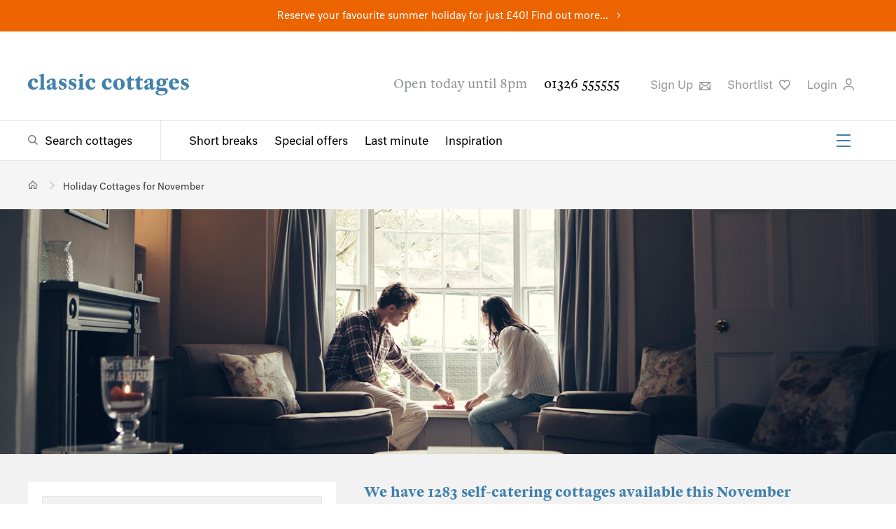

--- FILE ---
content_type: text/html; charset=utf-8
request_url: https://www.classic.co.uk/holiday-cottages-for-november/UK--2.html
body_size: 54752
content:



<!DOCTYPE html>
<!--[if IE 9 ]><html lang="en" class="ie9"><![endif]-->
<html lang="en">
<head>
    
<meta charset="utf-8">
<meta http-equiv="x-ua-compatible" content="ie=edge">
<meta http-equiv="content-language" content="en-gb">
<title>Holiday Cottages For November | Classic Cottages | Page 2</title>
<meta name="description" content="Choose from 1283 holiday cottages for a November break with Classic Cottages. All of our luxury cottages are handpicked onto our books.">


    <link rel="canonical" href="https://www.classic.co.uk/holiday-cottages-for-november/UK--2.html" />

    <link rel="prev" href="https://www.classic.co.uk/holiday-cottages-for-november.html" />

    <link rel="next" href="https://www.classic.co.uk/holiday-cottages-for-november/UK--3.html" />




<meta Property= "og:site_name" content="Classic Cottages"/>

    <meta property="og:url" content="https://www.classic.co.uk/holiday-cottages-for-november/UK--2.html" /> 

    <meta property="og:title" content="Holiday Cottages For November | Classic Cottages | Page 2" /> 

    <meta property="og:description" content="Choose from 1283 holiday cottages for a November break with Classic Cottages. All of our luxury cottages are handpicked onto our books." /> 

    <meta property="og:image" content="https://cmscdn.classic.co.uk/featured-searches/Novemberholidays2.jpg" /> 


<meta name="viewport" content="width=device-width, initial-scale=1.0" />


<link rel="preload" as="style" onload="this.rel = 'stylesheet'" href="https://fonts.typotheque.com/WF-030200-010070.css" type="text/css" />
<noscript>
    <link rel="stylesheet" href="https://fonts.typotheque.com/WF-030200-010070.css" type="text/css"  />
</noscript>
<link type="text/css" rel="stylesheet" href="/public/styles/style.css?hash=6f89d79c6d9cef76a42f">
    
</head>
<body class="results results--has-header">
    <script>
window.dataLayerQueue = window.dataLayerQueue || [];
dataLayerQueue.push({"event":"pageView"});
</script><!-- Google Tag Manager --><noscript><iframe src="//www.googletagmanager.com/ns.html?id=GTM-P4TM3D" height="0" width="0" style="display:none;visibility:hidden"></iframe></noscript><script>(function(w,d,s,l,i){w[l]=w[l]||[];w[l].push({'gtm.start':new Date().getTime(),event:'gtm.js'});var f=d.getElementsByTagName(s)[0],j=d.createElement(s),dl=l!='dataLayer'?'&l='+l:'';j.async=true;j.src='//www.googletagmanager.com/gtm.js?id='+i+dl;f.parentNode.insertBefore(j,f);})(window,document,'script','dataLayer','GTM-P4TM3D');</script><!-- End Google Tag Manager -->
    <div class="site">
        
<div class="site-banner site-banner--featured-search" style="background-color:#ec6400">
    
    <p><a href="https://www.classic.co.uk/school-summer-holidays.html">Reserve your favourite summer holiday for just £40! Find out more...</a></p>
    
</div>
        
<header class="header" id="header">
    
    <div class="header__top">
        <div class="header__actions">
            <a href="/">
                <img class="header__logo" src="/public/images/classic-cottages-logo.svg" alt="Classic Cottages Logo">
            </a>
            <a class="header__live-chat livechat__start livechat__panel" title="Live Chat"><span>Live Chat</span>
                <svg class="header__icon header__live-chat" xmlns="https://www.w3.org/2000/svg" width="25px" height="25px" viewbox="0 0 60 15" role="img" aria-label="Live Chat">
                    <path d="M46.485,10H17.4841C11.1427,10,6,15.1508,6,21.4919v12.9998C6,40.8331,11.1427,46,17.4841,46H20v9.4916c0,1.3795,1.1115,2.5031,2.4917,2.5031C23.845,57.9947,23.1204,58,36.2806,46H46.485C52.8265,46,58,40.8331,58,34.4918V21.4919C58,15.1508,52.8265,10,46.485,10z M53,34.4918C53,38.0757,50.0691,41,46.485,41H34.2649L25,49.9283V41h-7.5159C13.9001,41,11,38.0757,11,34.4918V21.4919C11,17.9081,13.9001,15,17.4841,15H46.485C50.0691,15,53,17.9081,53,21.4919V34.4918z" transform="translate(0 -30)"></path>
                </svg>
            </a>
            <button class="burger-icon" aria-label="Menu" id="mobileNavIcon">
                <span></span>
                <span></span>
                <span></span>
            </button>

        </div>
        <div class="header__utility">
            <span class="header__opening-times">Open today until 8pm</span>
            <a href="tel:01326555555" class="header__phone-no">01326 555555</a>
            <ul>
                <li>
                    <button title="Sign up" type="button" class="header__sign-up modal-open" aria-controls="modal-newsletter-sign-up">
                        Sign Up
                        <svg class="header__icon" xmlns="http://www.w3.org/2000/svg" width="15.9px" height="12.5px" viewBox="0 0 15.9 12.5" role="img" aria-label="Sign up to newsletter">
                            <path d="M491.8-63.2v1.6l-6.3,4.8a2.5,2.5,0,0,1-1.5.4,2.5,2.5,0,0,1-1.5-.4l-6.7-5.1v-1.3Zm-1.6,4.6,1.6-1.3v9.2H475.8v-9.6l1.6,1.3V-53l3-3.7,1.3.9-2.9,3.6h10.1l-2.7-3.4,1.3-.9,2.8,3.5Zm-.8-3H478.6l4.9,3.6a1,1,0,0,0,1.1,0Z" transform="translate(-475.8 63.2)" />
                        </svg>
                    </a>
                </li>

                <li>
                    <a title="Shortlist" href="https://www.classic.co.uk/my-classic/MyShortlist.aspx" rel="nofollow" class="header__favourites">Shortlist
                        <svg class="header__icon" xmlns="https://www.w3.org/2000/svg" width="15.6px" height="15.2px" viewbox="0 0 15.6 15.2" aria-label="Favourite">
                            <path d="M517.3-75.2,512-69.7l-.6.6-.6-.6-5.3-5.5a6.1,6.1,0,0,1-1.9-4.7,4.7,4.7,0,0,1,1.6-3.4,4.7,4.7,0,0,1,2.9-1,3.8,3.8,0,0,1,3.2,1.5,3.8,3.8,0,0,1,3.2-1.5,4.7,4.7,0,0,1,2.9,1,4.7,4.7,0,0,1,1.6,3.4A6.1,6.1,0,0,1,517.3-75.2Zm.4-4.6a3.1,3.1,0,0,0-1-2.2,3.1,3.1,0,0,0-2-.7,2.3,2.3,0,0,0-2.5,2.2.7.7,0,0,1-.8.6.7.7,0,0,1-.8-.6,2.3,2.3,0,0,0-2.5-2.2,3.1,3.1,0,0,0-2,.7,3.1,3.1,0,0,0-1,2.2,4.6,4.6,0,0,0,1.5,3.5l4.7,4.9,4.7-4.9A4.6,4.6,0,0,0,517.7-79.8Z" transform="translate(-503.6 84.3)" />
                        </svg>
                    </a>
                    <script>
                        (function () {
                            var cookies = document.cookie.split("; ");
                            for (var i = 0; i < cookies.length; i++) {
                                var cookie = cookies[i].split("=");
                                if (cookie[0] === "CC_SHLC" && parseInt(cookie[1], 10) > 0) {
                                    document.querySelector('.header__favourites').setAttribute('class', 'header__favourites header__favourites--active');
                                    break;
                                }
                                if (cookie[0] === "shortlist" && cookie[1].length > 0) {
                                    document.querySelector('.header__favourites').setAttribute('class', 'header__favourites header__favourites--active');
                                    break;
                                }
                            }
                        }());
                    </script>
                </li>
                <li>
                    
                    <button type="button" class="header__login modal-open" aria-controls="loginModal">
                        
                         Login
                         
                        <svg class="header__icon" xmlns="https://www.w3.org/2000/svg" width="15.2px" height="17.5px" viewbox="0 0 15.2 17.5" role="img" aria-label="Login to your account">
                            <path d="M506.4-91v-1.6c.3-3.2,3-5,7.5-5s7.2,1.8,7.5,5V-91h-1.5v-1.5c-.3-2.9-3.4-3.6-6-3.6s-5.7.6-6,3.6V-91Zm3.5-13.1a4.3,4.3,0,0,1,4.1-4.4,4.3,4.3,0,0,1,4.1,4.4c0,3-1.8,5.3-4.1,5.3S509.9-101.1,509.9-104.1Zm1.4,0c0,2.1,1.1,3.8,2.7,3.8s2.7-1.6,2.7-3.7A2.9,2.9,0,0,0,514-107,2.9,2.9,0,0,0,511.3-104.1Z" transform="translate(-506.4 108.5)" />
                        </svg>
                    </button>
                    
                   
                </li>
                <li class="livechat__panel">
                    <a class="header__live-chat livechat__start" title="Live Chat">Live Chat
                        <svg class="header__icon header__live-chat" xmlns="https://www.w3.org/2000/svg" width="15.6px" height="15.2px" viewbox="0 0 57 20" role="img" aria-label="Live Chat">
                            <path d="M46.485,10H17.4841C11.1427,10,6,15.1508,6,21.4919v12.9998C6,40.8331,11.1427,46,17.4841,46H20v9.4916c0,1.3795,1.1115,2.5031,2.4917,2.5031C23.845,57.9947,23.1204,58,36.2806,46H46.485C52.8265,46,58,40.8331,58,34.4918V21.4919C58,15.1508,52.8265,10,46.485,10z M53,34.4918C53,38.0757,50.0691,41,46.485,41H34.2649L25,49.9283V41h-7.5159C13.9001,41,11,38.0757,11,34.4918V21.4919C11,17.9081,13.9001,15,17.4841,15H46.485C50.0691,15,53,17.9081,53,21.4919V34.4918z" transform="translate(0 -30)"></path>
                        </svg>
                    </a>
                </li>
            </ul>
        </div>
    </div>
    <div class="header__bottom">
        <div class="header__navigation">
            <div class="header__search-toggle">
                <a href="/browse-holiday-cottages/UK--1.html" class="megamenu-toggle megamenu-toggle--search" aria-controls="megaMenuSearch">Search cottages</a>
            </div>
            <nav class="header__links-group" id="headerLinks">
                <ul class="header__links">
                    <li><a href="/short-breaks.html">Short breaks</a></li>
                    <li><a href="/special-offers.html">Special offers</a></li>
                    <li><a href="/last-minute.html">Last minute</a></li>
                    <li><a href="/holiday-inspiration/">Inspiration</a></li>
                </ul>
                <ul class="header__links-secondary">
                    <li><a href="/about-us/why-us.html">About us</a></li>
                    <li><a href="/nas/">Notes &amp; Stories</a></li>
                    <li><a href="/holiday-lets/home.html">Let with us</a></li>
                    <li><a href="/stay/stay.html">Staying with us</a></li>
                    <li><a href="/webcams/">Webcams</a></li>
                    <li><a href="/information/contact.aspx">Contact</a></li>
                </ul>
                <button class="burger-icon" aria-label="Menu" id="headerSecondaryLinksIcon">
                    <span></span>
                    <span></span>
                    <span></span>
                </button>
            </nav>
        </div>

        
    </div>
</header>

        <main class="main">
            
            
<section class="breadcrumb " aria-label="Breadcrumb" id="breadcrumb">
    <ul itemscope itemtype="https://schema.org/BreadcrumbList">
        <!-- Home item -->
        <li itemprop="itemListElement" itemscope itemtype="https://schema.org/ListItem">
            <a itemprop="item" href="/" class="breadcrumb__home" aria-label="Home">
                <span itemprop="name" style="display:none;">Home</span>
            </a>
            <meta itemprop="position" content="1" />
        </li>

        
            <li itemprop="itemListElement" itemscope itemtype="https://schema.org/ListItem" aria-current="page">
                
                    <a itemprop="item" href="/holiday-cottages-for-november.html">
                        <span itemprop="name">Holiday Cottages for November</span>
                    </a>
                
                <meta itemprop="position" content="2" />
            </li>
        
    </ul>
</section>

            <!--TODO: add image banner code -->
            
            
            
    
<section class="results-lead" aria-hidden="false">    
    <div class="results-lead__image">
        <video class="results-lead__video" preload="none" loop muted poster="https://cmscdn.classic.co.uk/featured-searches/Novemberholidays.jpg" src="" aria-hidden="true" ></video>
        <img class="" src="https://cmscdn.classic.co.uk/featured-searches/Novemberholidays.jpg" alt="Holiday Cottages for November " />
    </div>
</section>
    <section class="results-output">
        <div class="results-output__wrapper">
            <div class="results-list" id="search-results">
                
<header class="results-lead__text"  data-region="uk" aria-hidden="true">
    <h1>Holiday Cottages for November </h1>
    <p>If you like the sound of crisp mornings, deserted beaches and energising walks among breathtaking scenery, a holiday cottage in November could be the perfect thing for you. With autumn on the cusp of winter and days framed by red, yellow and orange leaves and&nbsp;honey-coloured sunlight, make the most of this atmospheric time of year and give yourself some time to unwind.</p>
    <div class="results-lead__readmore" aria-hidden="true"></div>
    
        
    

<a href="/nas/news-offers/complete-guide-to-ferries-to-the-isle-of-wight-1662.html" title="How easy is catching the ferry to the Isle of Wight?" target="_blank" class="ferry-advert">
    <svg xmlns="http://www.w3.org/2000/svg" width="55" height="55" viewBox="0 0 24 24" fill-rule="evenodd" stroke-linejoin="round" stroke-miterlimit="1.5" xmlns:v="https://vecta.io/nano"><g transform="matrix(2.635 0 0 2.77611 -3.4255 -6.88289)"><g fill="currentColor"><g fill-rule="nonzero"><path d="M1.7 9.2l-.4-2.3h9.1v.2c.038.677-.016 1.785-1.131 2.085l-.331-.377c1.001-.292.985-1.108.985-1.408H1.9l.3 1.7-.5.1z"/><path d="M8.8 7.3l-.9-2.1h-1v.9H2.5v1.1H2V5.6h4.4v-.9h1.8l1.1 2.4-.5.2z"/></g><path d="M7.4 5.9h1.1v.5H7.4zM7.1 4h.5v1.1h-.5z"/><path d="M3.2 5.9h-.5V4h1.9l.9 1.7-.4.2-.8-1.4H3.2v1.4z" fill-rule="nonzero"/></g><path d="M1.056 22.798l.397-.424c.401-.428.99-.578 1.526-.388l1.212.429c.462.164.969.075 1.36-.238l.623-.501 2.085.739c.463.164.97.075 1.36-.238l.624-.501 2.085.739c.462.164.969.075 1.36-.238l.623-.501 2.132.756a1.32 1.32 0 0 0 1.273-.223l.664-.533c.77.367.987.712 2.822.909" fill="none" stroke="currentColor" stroke-width="1.47" transform="matrix(.429388 0 0 .377442 1.07593 .778767)"/></g></svg>
    <span class="ferry-advert__ferry-text">Our exclusive ferry discounts of up to 25% will make your island trip with Classic plain sailing.</span>
</a>
</header>

                <div class="results-list__main">
                    <h2 id="searchTitle">We have 1283 self-catering cottages available this November</h2>
                    

<div class="results-list__utility" data-pmin="2" data-pmax="2" data-pages="129">

    <ul class="results-list__utility-paging">
        <li class="results-list__no-results">
            
            Page 2 of 129
            
        </li>
        <li>
            <a href="/holiday-cottages-for-november.html"
                class="results-list__paging-control results-list__paging-control--prev"
                data-disabled="false">Prev</a>
        </li>
        <li><a href="/holiday-cottages-for-november/UK--3.html"
            class="results-list__paging-control results-list__paging-control--next"
            data-disabled="false">Next</a>
        </li>
    </ul>

    <ul class="results-list__utility-actions">
        <li class="results-list__sort-by">



            <button type="button" class="results-list__sort-by-toggle accordion-toggle">
                Latest Cottages
            </button>
            <ul class="results-list__sort-by-dropdown accordion" data-defaultvalue="newest" data-value="newest">
                
                    <li><button type="button" class="button" value="sleeps-ascending">Sleeps: low - high</button></li>
                
                    <li><button type="button" class="button" value="sleeps-descending">Sleeps: high - low</button></li>
                
                    <li><button type="button" class="button" value="price-ascending">Price: low - high</button></li>
                
                    <li><button type="button" class="button" value="price-descending">Price: high - low</button></li>
                
                    <li><button type="button" class="button" value="newest">Latest Cottages</button></li>
                
            </ul>
        </li>
        <li class="results-list__map-view">
            <button type="button" class="results-map__open">Map</button>
        </li>
        <li class="results-list__share">
            
<button type="button" class="social-share modal-open" aria-controls="shareModal"
    data-link="https://www.classic.co.uk/holiday-cottages-for-november/UK--2.html"
    data-tweet="I&#39;ve found this from @ClassicCottages:"
    data-title="Share your search"
    data-emailType="SMSearch"
    data-emailData="&amp;yes=2026&amp;dss=30%2f10%2f2026&amp;des=04%2f12%2f2026&amp;nday=7&amp;fsi=67&amp;pmin=2&amp;pmax=2"
    data-emailSubject="Holiday Cottage Search Results - Classic Cottages"
    data-message="I have been searching the Classic Cottages website and thought you might be interested in the results."
    data-siteUrl ="www.classic.co.uk/"
    data-shortlistName=""
    >Share</button>
        </li>

    </ul>
</div>


                    <section class="results-list__warning" aria-hidden="true">
                        <p>
                            
                        </p>
                    </section>
                    

                    

<div class="results-list__items">

        

<section class="results-list__item" data-brand="cc" data-code="C6044" data-year="2026" data-lat="50.88313661" data-lng="-2.877388">
    <div class="results-list__item-image">
        
        <div class="results-list__item-image-group slider--inactive" data-full-width data-loop>
            <div class="slider__wrapper">
                <div class="slides__container">
                    <div class="slider__item">
                        
                        <img alt="The Cygnet - Lodge 11 is a 2 bedroom self catering cottage near Chard, Somerset." src="[data-uri]" data-src="https://webpics.classic.co.uk/6044/list.jpg?w=700&h=466&mode=crop" data-srcset="https://webpics.classic.co.uk/6044/list.jpg?w=335&h=221&mode=crop 335w, https://webpics.classic.co.uk/6044/list.jpg?w=394&h=260&mode=crop 394w, https://webpics.classic.co.uk/6044/list.jpg?w=670&h=442&mode=crop 670w, https://webpics.classic.co.uk/6044/list.jpg?w=788&h=520&mode=crop 788w, https://webpics.classic.co.uk/6044/list.jpg?w=1005&h=663&mode=crop 1005w, https://webpics.classic.co.uk/6044/list.jpg?w=1182&h=780&mode=crop 1182w, " data-sizes="(max-width: 600px) calc(100vw - 40px),(max-width: 800px ) calc(50vw - 30px ),(max-width: 1050px) calc(50vw - 100px),(max-width: 1350px) calc(60vw - 160px),394px,"  data-deferred="true">
                        
                    </div>
                </div>
            </div>
            <button type="button" class="slider__toggle slider__toggle--left" data-direction="prev" aria-label="Previous Image"></button>
            <button type="button" class="slider__toggle slider__toggle--right" data-direction="next" aria-label="Next Image"></button>
        </div>
        

        <ul class="results-list__tags">
            <li>Sleeps 4 + cot</li>
            <li>No pets</li>
            
            <li>Changeover Fri</li>
            
        </ul>
        
         
            <p class="results-list__price">
                
                7 nights from &pound;616
                *
                <button type="button" class="results-list__price-info" aria-label="Price Information" data-tippy-content="Includes 20% off for parties up to 2 + cot.   You may choose one bedroom when booking at this rate. "></button>
                
            </p>
        


    </div>
    <section class="results-list__item-text">
        <header>
            <a href="/holiday-cottage/desc-6044.html"  class="results-list__item-title">
                <h2>The Cygnet - Lodge 11</h2>
                
                <sup>6044</sup>
                
            </a>
            <p class="results-list__excerpt">2 bedroom self catering cottage near <a href="/holiday-cottages-chard.html">Chard</a>, Somerset.</p>
        </header>
        <hr>
        <p class="results-list__description">*Please note, short breaks of four nights or more may be available between January 2026 and the end of the Easter holidays. Please contact our bookings office for more information....</p>
        <ul class="results-list__tags">
            <li>Sleeps 4 + cot</li>
            <li>No pets</li>
            
                <li>Changeover Fri</li>
            
        </ul>
        
            <p class="results-list__price">
                
                7 nights from &pound;616
                *
                <button type="button" class="results-list__price-info" aria-label="Price Information" data-tippy-content="Includes 20% off for parties up to 2 + cot.   You may choose one bedroom when booking at this rate. "></button>
                
            </p>
        
        <div class="results-list__cta">
            
            <a href="/holiday-cottage/desc-6044.html"  class="results-list__view">View</a>
            
                <button type="button" class="results-list__favourite favourite-button" data-code="6044" aria-label="Favourite" data-multi="false" data-active="false"></button>
            
        </div>
    </section>
    
</section>

        
        
    
        

<section class="results-list__item" data-brand="cc" data-code="C6076" data-year="2026" data-lat="50.3106437954212" data-lng="-3.62925179874489">
    <div class="results-list__item-image">
        
        <div class="results-list__item-image-group slider--inactive" data-full-width data-loop>
            <div class="slider__wrapper">
                <div class="slides__container">
                    <div class="slider__item">
                        
                        <img alt="Glen Cottage is a 2 bedroom, dog friendly cottage with sea views near Dartmouth." src="[data-uri]" data-src="https://webpics.classic.co.uk/6076/list.jpg?w=700&h=466&mode=crop" data-srcset="https://webpics.classic.co.uk/6076/list.jpg?w=335&h=221&mode=crop 335w, https://webpics.classic.co.uk/6076/list.jpg?w=394&h=260&mode=crop 394w, https://webpics.classic.co.uk/6076/list.jpg?w=670&h=442&mode=crop 670w, https://webpics.classic.co.uk/6076/list.jpg?w=788&h=520&mode=crop 788w, https://webpics.classic.co.uk/6076/list.jpg?w=1005&h=663&mode=crop 1005w, https://webpics.classic.co.uk/6076/list.jpg?w=1182&h=780&mode=crop 1182w, " data-sizes="(max-width: 600px) calc(100vw - 40px),(max-width: 800px ) calc(50vw - 30px ),(max-width: 1050px) calc(50vw - 100px),(max-width: 1350px) calc(60vw - 160px),394px,"  data-deferred="true">
                        
                    </div>
                </div>
            </div>
            <button type="button" class="slider__toggle slider__toggle--left" data-direction="prev" aria-label="Previous Image"></button>
            <button type="button" class="slider__toggle slider__toggle--right" data-direction="next" aria-label="Next Image"></button>
        </div>
        

        <ul class="results-list__tags">
            <li>Sleeps 4 + 2 cots</li>
            <li>Dogs welcome</li>
            
            <li>Changeover Fri</li>
            
        </ul>
        
         
            <p class="results-list__price">
                
                7 nights from &pound;770
                
            </p>
        


    </div>
    <section class="results-list__item-text">
        <header>
            <a href="/holiday-cottage/desc-6076.html"  class="results-list__item-title">
                <h2>Glen Cottage</h2>
                
                <sup>6076</sup>
                
            </a>
            <p class="results-list__excerpt">2 bedroom, dog friendly cottage with sea views near <a href="/holiday-cottages-dartmouth.html">Dartmouth</a>.</p>
        </header>
        <hr>
        <p class="results-list__description">Welcome to Glen Cottage, a beautiful Grade II Listed thatched cottage which oozes charm and character. Nestled in the heart of one of the South Hams picture-perfect coastal village...</p>
        <ul class="results-list__tags">
            <li>Sleeps 4 + 2 cots</li>
            <li>Dogs welcome</li>
            
                <li>Changeover Fri</li>
            
        </ul>
        
            <p class="results-list__price">
                
                7 nights from &pound;770
                
            </p>
        
        <div class="results-list__cta">
            
            <a href="/holiday-cottage/desc-6076.html"  class="results-list__view">View</a>
            
                <button type="button" class="results-list__favourite favourite-button" data-code="6076" aria-label="Favourite" data-multi="false" data-active="false"></button>
            
        </div>
    </section>
    
</section>

        
        
    
        

<section class="results-list__item" data-brand="cc" data-code="C6087" data-year="2026" data-lat="51.763382" data-lng="-4.61697">
    <div class="results-list__item-image">
        
        <div class="results-list__item-image-group slider--inactive" data-full-width data-loop>
            <div class="slider__wrapper">
                <div class="slides__container">
                    <div class="slider__item">
                        
                        <img alt="East Cottage is a 2 bedroom self catering cottage near Tenby." src="[data-uri]" data-src="https://webpics.classic.co.uk/6087/list.jpg?w=700&h=466&mode=crop" data-srcset="https://webpics.classic.co.uk/6087/list.jpg?w=335&h=221&mode=crop 335w, https://webpics.classic.co.uk/6087/list.jpg?w=394&h=260&mode=crop 394w, https://webpics.classic.co.uk/6087/list.jpg?w=670&h=442&mode=crop 670w, https://webpics.classic.co.uk/6087/list.jpg?w=788&h=520&mode=crop 788w, https://webpics.classic.co.uk/6087/list.jpg?w=1005&h=663&mode=crop 1005w, https://webpics.classic.co.uk/6087/list.jpg?w=1182&h=780&mode=crop 1182w, " data-sizes="(max-width: 600px) calc(100vw - 40px),(max-width: 800px ) calc(50vw - 30px ),(max-width: 1050px) calc(50vw - 100px),(max-width: 1350px) calc(60vw - 160px),394px,"  data-deferred="true">
                        
                    </div>
                </div>
            </div>
            <button type="button" class="slider__toggle slider__toggle--left" data-direction="prev" aria-label="Previous Image"></button>
            <button type="button" class="slider__toggle slider__toggle--right" data-direction="next" aria-label="Next Image"></button>
        </div>
        

        <ul class="results-list__tags">
            <li>Sleeps 4 + cot</li>
            <li>No pets</li>
            
            <li>Changeover Fri</li>
            
        </ul>
        
         
            <p class="results-list__price">
                
                7 nights from &pound;1018
                
            </p>
        


    </div>
    <section class="results-list__item-text">
        <header>
            <a href="/holiday-cottage/desc-6087.html"  class="results-list__item-title">
                <h2>East Cottage</h2>
                
                <sup>6087</sup>
                
            </a>
            <p class="results-list__excerpt">2 bedroom self catering cottage near <a href="/holiday-cottages-tenby.html">Tenby</a>.</p>
        </header>
        <hr>
        <p class="results-list__description">Immersed in idyllic woodland amongst rolling meadows in a secluded corner, East Cottage offers the perfect tranquil Welsh retreat, yet is only seven miles from the heart of bustlin...</p>
        <ul class="results-list__tags">
            <li>Sleeps 4 + cot</li>
            <li>No pets</li>
            
                <li>Changeover Fri</li>
            
        </ul>
        
            <p class="results-list__price">
                
                7 nights from &pound;1018
                
            </p>
        
        <div class="results-list__cta">
            
            <a href="/holiday-cottage/desc-6087.html"  class="results-list__view">View</a>
            
                <button type="button" class="results-list__favourite favourite-button" data-code="6087" aria-label="Favourite" data-multi="false" data-active="false"></button>
            
        </div>
    </section>
    
</section>

        
        
    
        

<section class="results-list__item" data-brand="cc" data-code="C6062" data-year="2026" data-lat="52.45686911" data-lng="-3.15042078">
    <div class="results-list__item-image">
        
        <div class="results-list__item-image-group slider--inactive" data-full-width data-loop>
            <div class="slider__wrapper">
                <div class="slides__container">
                    <div class="slider__item">
                        
                        <img alt="Elfie is a Fairytale cabin with wood-burner and landscape views in Shropshire." src="[data-uri]" data-src="https://webpics.classic.co.uk/6062/list.jpg?w=700&h=466&mode=crop" data-srcset="https://webpics.classic.co.uk/6062/list.jpg?w=335&h=221&mode=crop 335w, https://webpics.classic.co.uk/6062/list.jpg?w=394&h=260&mode=crop 394w, https://webpics.classic.co.uk/6062/list.jpg?w=670&h=442&mode=crop 670w, https://webpics.classic.co.uk/6062/list.jpg?w=788&h=520&mode=crop 788w, https://webpics.classic.co.uk/6062/list.jpg?w=1005&h=663&mode=crop 1005w, https://webpics.classic.co.uk/6062/list.jpg?w=1182&h=780&mode=crop 1182w, " data-sizes="(max-width: 600px) calc(100vw - 40px),(max-width: 800px ) calc(50vw - 30px ),(max-width: 1050px) calc(50vw - 100px),(max-width: 1350px) calc(60vw - 160px),394px,"  data-deferred="true">
                        
                    </div>
                </div>
            </div>
            <button type="button" class="slider__toggle slider__toggle--left" data-direction="prev" aria-label="Previous Image"></button>
            <button type="button" class="slider__toggle slider__toggle--right" data-direction="next" aria-label="Next Image"></button>
        </div>
        

        <ul class="results-list__tags">
            <li>Sleeps 2</li>
            <li>No pets</li>
            
            <li>Changeover Fri</li>
            
        </ul>
        
         
            <p class="results-list__price">
                
                7 nights from &pound;465
                
            </p>
        


    </div>
    <section class="results-list__item-text">
        <header>
            <a href="/holiday-cottage/desc-6062.html"  class="results-list__item-title">
                <h2>Elfie</h2>
                
                <sup>6062</sup>
                
            </a>
            <p class="results-list__excerpt">Fairytale cabin with wood-burner and landscape views in Shropshire.</p>
        </header>
        <hr>
        <p class="results-list__description">Nestled in the heart of the Shropshire Hills, this unique hideaway is a fairytale getaway, come to life. Only five miles from the Welsh border, this otherworldly structure could ha...</p>
        <ul class="results-list__tags">
            <li>Sleeps 2</li>
            <li>No pets</li>
            
                <li>Changeover Fri</li>
            
        </ul>
        
            <p class="results-list__price">
                
                7 nights from &pound;465
                
            </p>
        
        <div class="results-list__cta">
            
            <a href="/holiday-cottage/desc-6062.html"  class="results-list__view">View</a>
            
                <button type="button" class="results-list__favourite favourite-button" data-code="6062" aria-label="Favourite" data-multi="false" data-active="false"></button>
            
        </div>
    </section>
    
</section>

        
        <div class="results-list__ad">
    <div class="results-list__ad-content">
        <p>Choose from our exclusive collection at the best prices with real time availability.</p>
        <button class="modal-open" aria-controls="adModal2" data-modal-type="UspMessageModal" data-modal-value="ExclusiveCottages">Find out more</button>
    </div>

    <section class="modal modal-usp" id="adModal2">
        <div class="modal__content">
            <button type="button" class="modal-close">
                <span>Close</span>
                <svg class="close-icon" xmlns="https://www.w3.org/2000/svg" width="10.1px" height="10.1px" viewBox="0 0 10.1 10.1" role="img" aria-label="Close">
                    <path d="M-12,26.2l4-4,1,1-4,4,4,4-1,1-4-4-4,4-1-1,4-4-4-4,1-1Z" transform="translate(17 -22.3)" />
                </svg>
            </button>

            <div class="modal-usp__inner">
                <h3>Exclusive cottage collections</h3>
                <p>Our calendars show live availability, so if your pick of dates are available, you can reserve them safe in the knowledge that they won’t get sold anywhere else.</p>
                <p>It can be unpredictable using aggregator websites that collect up information from across multiple websites. Our website stands alone, so you know what to expect and what you will get, for the best price. You won’t find this collection of cottages anywhere else, so pick your perfect place to stay from our exclusive portfolio.</p>
            </div>
        </div>
    </section>
</div>

    
        

<section class="results-list__item" data-brand="cc" data-code="C6079" data-year="2026" data-lat="51.99420905" data-lng="-4.97526169">
    <div class="results-list__item-image">
        
        <div class="results-list__item-image-group slider--inactive" data-full-width data-loop>
            <div class="slider__wrapper">
                <div class="slides__container">
                    <div class="slider__item">
                        
                        <img alt="Ty Rhos is a 4 bedroom self catering cottage with sea views in Fishguard." src="[data-uri]" data-src="https://webpics.classic.co.uk/6079/list.jpg?w=700&h=466&mode=crop" data-srcset="https://webpics.classic.co.uk/6079/list.jpg?w=335&h=221&mode=crop 335w, https://webpics.classic.co.uk/6079/list.jpg?w=394&h=260&mode=crop 394w, https://webpics.classic.co.uk/6079/list.jpg?w=670&h=442&mode=crop 670w, https://webpics.classic.co.uk/6079/list.jpg?w=788&h=520&mode=crop 788w, https://webpics.classic.co.uk/6079/list.jpg?w=1005&h=663&mode=crop 1005w, https://webpics.classic.co.uk/6079/list.jpg?w=1182&h=780&mode=crop 1182w, " data-sizes="(max-width: 600px) calc(100vw - 40px),(max-width: 800px ) calc(50vw - 30px ),(max-width: 1050px) calc(50vw - 100px),(max-width: 1350px) calc(60vw - 160px),394px,"  data-deferred="true">
                        
                    </div>
                </div>
            </div>
            <button type="button" class="slider__toggle slider__toggle--left" data-direction="prev" aria-label="Previous Image"></button>
            <button type="button" class="slider__toggle slider__toggle--right" data-direction="next" aria-label="Next Image"></button>
        </div>
        

        <ul class="results-list__tags">
            <li>Sleeps 7 + cot</li>
            <li>No pets</li>
            
            <li>Changeover Fri</li>
            
        </ul>
        
         
            <p class="results-list__price">
                
                7 nights from &pound;547
                *
                <button type="button" class="results-list__price-info" aria-label="Price Information" data-tippy-content="Includes 20% off for parties up to 2 + cot. 10% off for parties up to 4 + cot.   "></button>
                
            </p>
        


    </div>
    <section class="results-list__item-text">
        <header>
            <a href="/holiday-cottage/desc-6079.html"  class="results-list__item-title">
                <h2>Ty Rhos</h2>
                
                <sup>6079</sup>
                
            </a>
            <p class="results-list__excerpt">4 bedroom self catering cottage with sea views in <a href="/holiday-cottages-fishguard.html">Fishguard</a>.</p>
        </header>
        <hr>
        <p class="results-list__description">Ty Rhos is an elegant Grade II Listed, Regency captain's townhouse with spellbinding sea views, nestling in the heart of Fishguard, and perfect for families or groups of friends. E...</p>
        <ul class="results-list__tags">
            <li>Sleeps 7 + cot</li>
            <li>No pets</li>
            
                <li>Changeover Fri</li>
            
        </ul>
        
            <p class="results-list__price">
                
                7 nights from &pound;547
                *
                <button type="button" class="results-list__price-info" aria-label="Price Information" data-tippy-content="Includes 20% off for parties up to 2 + cot. 10% off for parties up to 4 + cot.   "></button>
                
            </p>
        
        <div class="results-list__cta">
            
            <a href="/holiday-cottage/desc-6079.html"  class="results-list__view">View</a>
            
                <button type="button" class="results-list__favourite favourite-button" data-code="6079" aria-label="Favourite" data-multi="false" data-active="false"></button>
            
        </div>
    </section>
    
</section>

        
        
    
        

<section class="results-list__item" data-brand="cc" data-code="C6019" data-year="2026" data-lat="50.80949534676" data-lng="-0.3917848312308">
    <div class="results-list__item-image">
        
        <div class="results-list__item-image-group slider--inactive" data-full-width data-loop>
            <div class="slider__wrapper">
                <div class="slides__container">
                    <div class="slider__item">
                        
                        <img alt="Austin House is a 3 bedroom self catering cottage near the beach in Worthing." src="[data-uri]" data-src="https://webpics.classic.co.uk/6019/list.jpg?w=700&h=466&mode=crop" data-srcset="https://webpics.classic.co.uk/6019/list.jpg?w=335&h=221&mode=crop 335w, https://webpics.classic.co.uk/6019/list.jpg?w=394&h=260&mode=crop 394w, https://webpics.classic.co.uk/6019/list.jpg?w=670&h=442&mode=crop 670w, https://webpics.classic.co.uk/6019/list.jpg?w=788&h=520&mode=crop 788w, https://webpics.classic.co.uk/6019/list.jpg?w=1005&h=663&mode=crop 1005w, https://webpics.classic.co.uk/6019/list.jpg?w=1182&h=780&mode=crop 1182w, " data-sizes="(max-width: 600px) calc(100vw - 40px),(max-width: 800px ) calc(50vw - 30px ),(max-width: 1050px) calc(50vw - 100px),(max-width: 1350px) calc(60vw - 160px),394px,"  data-deferred="true">
                        
                    </div>
                </div>
            </div>
            <button type="button" class="slider__toggle slider__toggle--left" data-direction="prev" aria-label="Previous Image"></button>
            <button type="button" class="slider__toggle slider__toggle--right" data-direction="next" aria-label="Next Image"></button>
        </div>
        

        <ul class="results-list__tags">
            <li>Sleeps 6 + 2 cots</li>
            <li>No pets</li>
            
            <li>Changeover Fri</li>
            
        </ul>
        
         
            <p class="results-list__price">
                
                7 nights from &pound;787
                
            </p>
        


    </div>
    <section class="results-list__item-text">
        <header>
            <a href="/holiday-cottage/desc-6019.html"  class="results-list__item-title">
                <h2>Austin House</h2>
                
                <sup>6019</sup>
                
            </a>
            <p class="results-list__excerpt">3 bedroom self catering cottage near the beach in <a href="/holiday-cottages-worthing.html">Worthing</a>.</p>
        </header>
        <hr>
        <p class="results-list__description">Situated in the heart of Worthing, just a short walk from the seafront with its long promenade and Victorian pier, this spacious house is perfect for family get-togethers and those...</p>
        <ul class="results-list__tags">
            <li>Sleeps 6 + 2 cots</li>
            <li>No pets</li>
            
                <li>Changeover Fri</li>
            
        </ul>
        
            <p class="results-list__price">
                
                7 nights from &pound;787
                
            </p>
        
        <div class="results-list__cta">
            
            <a href="/holiday-cottage/desc-6019.html"  class="results-list__view">View</a>
            
                <button type="button" class="results-list__favourite favourite-button" data-code="6019" aria-label="Favourite" data-multi="false" data-active="false"></button>
            
        </div>
    </section>
    
</section>

        
        
    
        

<section class="results-list__item" data-brand="cc" data-code="C6072" data-year="2026" data-lat="51.04172444" data-lng="-3.5507834">
    <div class="results-list__item-image">
        
        <div class="results-list__item-image-group slider--inactive" data-full-width data-loop>
            <div class="slider__wrapper">
                <div class="slides__container">
                    <div class="slider__item">
                        
                        <img alt="Snowdrop Cottage is a 2 bedroom, dog friendly self catering cottage in Dulverton, Somerset." src="[data-uri]" data-src="https://webpics.classic.co.uk/6072/list.jpg?w=700&h=466&mode=crop" data-srcset="https://webpics.classic.co.uk/6072/list.jpg?w=335&h=221&mode=crop 335w, https://webpics.classic.co.uk/6072/list.jpg?w=394&h=260&mode=crop 394w, https://webpics.classic.co.uk/6072/list.jpg?w=670&h=442&mode=crop 670w, https://webpics.classic.co.uk/6072/list.jpg?w=788&h=520&mode=crop 788w, https://webpics.classic.co.uk/6072/list.jpg?w=1005&h=663&mode=crop 1005w, https://webpics.classic.co.uk/6072/list.jpg?w=1182&h=780&mode=crop 1182w, " data-sizes="(max-width: 600px) calc(100vw - 40px),(max-width: 800px ) calc(50vw - 30px ),(max-width: 1050px) calc(50vw - 100px),(max-width: 1350px) calc(60vw - 160px),394px,"  data-deferred="true">
                        
                    </div>
                </div>
            </div>
            <button type="button" class="slider__toggle slider__toggle--left" data-direction="prev" aria-label="Previous Image"></button>
            <button type="button" class="slider__toggle slider__toggle--right" data-direction="next" aria-label="Next Image"></button>
        </div>
        

        <ul class="results-list__tags">
            <li>Sleeps 4</li>
            <li>Dogs welcome</li>
            
            <li>Changeover Fri</li>
            
        </ul>
        
         
            <p class="results-list__price">
                
                7 nights from &pound;728
                *
                <button type="button" class="results-list__price-info" aria-label="Price Information" data-tippy-content="Includes 20% off for parties up to 2.   You may choose one bedroom when booking at this rate. "></button>
                
            </p>
        


    </div>
    <section class="results-list__item-text">
        <header>
            <a href="/holiday-cottage/desc-6072.html"  class="results-list__item-title">
                <h2>Snowdrop Cottage</h2>
                
                <sup>6072</sup>
                
            </a>
            <p class="results-list__excerpt">2 bedroom, dog friendly self catering cottage in <a href="/holiday-cottages-dulverton.html">Dulverton</a>, Somerset.</p>
        </header>
        <hr>
        <p class="results-list__description">Every now and again a very special property comes along and Snowdrop Cottage is certainly it. Located just a short walk from the centre of Dulverton it's perfect for two or four gu...</p>
        <ul class="results-list__tags">
            <li>Sleeps 4</li>
            <li>Dogs welcome</li>
            
                <li>Changeover Fri</li>
            
        </ul>
        
            <p class="results-list__price">
                
                7 nights from &pound;728
                *
                <button type="button" class="results-list__price-info" aria-label="Price Information" data-tippy-content="Includes 20% off for parties up to 2.   You may choose one bedroom when booking at this rate. "></button>
                
            </p>
        
        <div class="results-list__cta">
            
            <a href="/holiday-cottage/desc-6072.html"  class="results-list__view">View</a>
            
                <button type="button" class="results-list__favourite favourite-button" data-code="6072" aria-label="Favourite" data-multi="false" data-active="false"></button>
            
        </div>
    </section>
    
</section>

        
        
    
        

<section class="results-list__item" data-brand="cc" data-code="C6067" data-year="2026" data-lat="50.3629202404187" data-lng="-4.30873659646339">
    <div class="results-list__item-image">
        
        <div class="results-list__item-image-group slider--inactive" data-full-width data-loop>
            <div class="slider__wrapper">
                <div class="slides__container">
                    <div class="slider__item">
                        
                        <img alt="Cirrhata is a 2 bedroom, dog friendly cottage with sea views near Whitsand Bay." src="[data-uri]" data-src="https://webpics.classic.co.uk/6067/list.jpg?w=700&h=466&mode=crop" data-srcset="https://webpics.classic.co.uk/6067/list.jpg?w=335&h=221&mode=crop 335w, https://webpics.classic.co.uk/6067/list.jpg?w=394&h=260&mode=crop 394w, https://webpics.classic.co.uk/6067/list.jpg?w=670&h=442&mode=crop 670w, https://webpics.classic.co.uk/6067/list.jpg?w=788&h=520&mode=crop 788w, https://webpics.classic.co.uk/6067/list.jpg?w=1005&h=663&mode=crop 1005w, https://webpics.classic.co.uk/6067/list.jpg?w=1182&h=780&mode=crop 1182w, " data-sizes="(max-width: 600px) calc(100vw - 40px),(max-width: 800px ) calc(50vw - 30px ),(max-width: 1050px) calc(50vw - 100px),(max-width: 1350px) calc(60vw - 160px),394px,"  data-deferred="true">
                        
                    </div>
                </div>
            </div>
            <button type="button" class="slider__toggle slider__toggle--left" data-direction="prev" aria-label="Previous Image"></button>
            <button type="button" class="slider__toggle slider__toggle--right" data-direction="next" aria-label="Next Image"></button>
        </div>
        

        <ul class="results-list__tags">
            <li>Sleeps 4 + cot</li>
            <li>Dogs welcome</li>
            
            <li>Changeover Sat</li>
            
        </ul>
        
         
            <p class="results-list__price">
                
                7 nights from &pound;925
                
            </p>
        


    </div>
    <section class="results-list__item-text">
        <header>
            <a href="/holiday-cottage/desc-6067.html"  class="results-list__item-title">
                <h2>Cirrhata</h2>
                
                <sup>6067</sup>
                
            </a>
            <p class="results-list__excerpt">2 bedroom, dog friendly cottage with sea views near <a href="/holiday-cottages-whitsand-bay.html">Whitsand Bay</a>.</p>
        </header>
        <hr>
        <p class="results-list__description">Escape to this seaside sanctuary on the beautiful Rame Peninsula, a place that invites you to slow down, switch off, and truly unwind. With scenery packed coastal walks, long lazy ...</p>
        <ul class="results-list__tags">
            <li>Sleeps 4 + cot</li>
            <li>Dogs welcome</li>
            
                <li>Changeover Sat</li>
            
        </ul>
        
            <p class="results-list__price">
                
                7 nights from &pound;925
                
            </p>
        
        <div class="results-list__cta">
            
            <a href="/holiday-cottage/desc-6067.html"  class="results-list__view">View</a>
            
                <button type="button" class="results-list__favourite favourite-button" data-code="6067" aria-label="Favourite" data-multi="false" data-active="false"></button>
            
        </div>
    </section>
    
</section>

        
        
    
        

<section class="results-list__item" data-brand="cc" data-code="C6082" data-year="2026" data-lat="51.08064822" data-lng="-3.27486455">
    <div class="results-list__item-image">
        
        <div class="results-list__item-image-group slider--inactive" data-full-width data-loop>
            <div class="slider__wrapper">
                <div class="slides__container">
                    <div class="slider__item">
                        
                        <img alt="The Old Dairy is a 2 bedroom self catering cottage near Taunton, Somerset." src="[data-uri]" data-src="https://webpics.classic.co.uk/6082/list.jpg?w=700&h=466&mode=crop" data-srcset="https://webpics.classic.co.uk/6082/list.jpg?w=335&h=221&mode=crop 335w, https://webpics.classic.co.uk/6082/list.jpg?w=394&h=260&mode=crop 394w, https://webpics.classic.co.uk/6082/list.jpg?w=670&h=442&mode=crop 670w, https://webpics.classic.co.uk/6082/list.jpg?w=788&h=520&mode=crop 788w, https://webpics.classic.co.uk/6082/list.jpg?w=1005&h=663&mode=crop 1005w, https://webpics.classic.co.uk/6082/list.jpg?w=1182&h=780&mode=crop 1182w, " data-sizes="(max-width: 600px) calc(100vw - 40px),(max-width: 800px ) calc(50vw - 30px ),(max-width: 1050px) calc(50vw - 100px),(max-width: 1350px) calc(60vw - 160px),394px,"  data-deferred="true">
                        
                    </div>
                </div>
            </div>
            <button type="button" class="slider__toggle slider__toggle--left" data-direction="prev" aria-label="Previous Image"></button>
            <button type="button" class="slider__toggle slider__toggle--right" data-direction="next" aria-label="Next Image"></button>
        </div>
        

        <ul class="results-list__tags">
            <li>Sleeps 4</li>
            <li>No pets</li>
            
            <li>Changeover Fri</li>
            
        </ul>
        
         
            <p class="results-list__price">
                
                7 nights from &pound;605
                *
                <button type="button" class="results-list__price-info" aria-label="Price Information" data-tippy-content="Includes 10% off for parties up to 2.   You may choose one bedroom when booking at this rate. "></button>
                
            </p>
        


    </div>
    <section class="results-list__item-text">
        <header>
            <a href="/holiday-cottage/desc-6082.html"  class="results-list__item-title">
                <h2>The Old Dairy</h2>
                
                <sup>6082</sup>
                
            </a>
            <p class="results-list__excerpt">2 bedroom self catering cottage near <a href="/holiday-cottages-taunton.html">Taunton</a>, Somerset.</p>
        </header>
        <hr>
        <p class="results-list__description">The Old Dairy is a warm and cosy conversion set in the picturesque rolling hills of north Somerset. It offers spacious accommodation for up to four guests and will really strike a ...</p>
        <ul class="results-list__tags">
            <li>Sleeps 4</li>
            <li>No pets</li>
            
                <li>Changeover Fri</li>
            
        </ul>
        
            <p class="results-list__price">
                
                7 nights from &pound;605
                *
                <button type="button" class="results-list__price-info" aria-label="Price Information" data-tippy-content="Includes 10% off for parties up to 2.   You may choose one bedroom when booking at this rate. "></button>
                
            </p>
        
        <div class="results-list__cta">
            
            <a href="/holiday-cottage/desc-6082.html"  class="results-list__view">View</a>
            
                <button type="button" class="results-list__favourite favourite-button" data-code="6082" aria-label="Favourite" data-multi="false" data-active="false"></button>
            
        </div>
    </section>
    
</section>

        
        
    
        

<section class="results-list__item" data-brand="cc" data-code="C5992" data-year="2026" data-lat="52.9398906" data-lng="0.49166501">
    <div class="results-list__item-image">
        
        <div class="results-list__item-image-group slider--inactive" data-full-width data-loop>
            <div class="slider__wrapper">
                <div class="slides__container">
                    <div class="slider__item">
                        
                        <img alt="Richmond House is a 3 bedroom, dog friendly holiday cottage near the beach in Hunstanton." src="[data-uri]" data-src="https://webpics.classic.co.uk/5992/list.jpg?w=700&h=466&mode=crop" data-srcset="https://webpics.classic.co.uk/5992/list.jpg?w=335&h=221&mode=crop 335w, https://webpics.classic.co.uk/5992/list.jpg?w=394&h=260&mode=crop 394w, https://webpics.classic.co.uk/5992/list.jpg?w=670&h=442&mode=crop 670w, https://webpics.classic.co.uk/5992/list.jpg?w=788&h=520&mode=crop 788w, https://webpics.classic.co.uk/5992/list.jpg?w=1005&h=663&mode=crop 1005w, https://webpics.classic.co.uk/5992/list.jpg?w=1182&h=780&mode=crop 1182w, " data-sizes="(max-width: 600px) calc(100vw - 40px),(max-width: 800px ) calc(50vw - 30px ),(max-width: 1050px) calc(50vw - 100px),(max-width: 1350px) calc(60vw - 160px),394px,"  data-deferred="true">
                        
                    </div>
                </div>
            </div>
            <button type="button" class="slider__toggle slider__toggle--left" data-direction="prev" aria-label="Previous Image"></button>
            <button type="button" class="slider__toggle slider__toggle--right" data-direction="next" aria-label="Next Image"></button>
        </div>
        

        <ul class="results-list__tags">
            <li>Sleeps 6 + cot</li>
            <li>Dogs welcome</li>
            
            <li>Changeover Fri</li>
            
        </ul>
        
         
            <p class="results-list__price">
                
                7 nights from &pound;915
                
            </p>
        


    </div>
    <section class="results-list__item-text">
        <header>
            <a href="/holiday-cottage/desc-5992.html"  class="results-list__item-title">
                <h2>Richmond House</h2>
                
                <sup>5992</sup>
                
            </a>
            <p class="results-list__excerpt">3 bedroom, dog friendly holiday cottage near the beach in <a href="/holiday-cottages-hunstanton.html">Hunstanton</a>.</p>
        </header>
        <hr>
        <p class="results-list__description">Discover the charm of Hunstanton with a relaxing stay at Richmond House, a light and welcoming escape perfect for adults to enjoy a coastal getaway. The glorious seaside town of Hu...</p>
        <ul class="results-list__tags">
            <li>Sleeps 6 + cot</li>
            <li>Dogs welcome</li>
            
                <li>Changeover Fri</li>
            
        </ul>
        
            <p class="results-list__price">
                
                7 nights from &pound;915
                
            </p>
        
        <div class="results-list__cta">
            
            <a href="/holiday-cottage/desc-5992.html"  class="results-list__view">View</a>
            
                <button type="button" class="results-list__favourite favourite-button" data-code="5992" aria-label="Favourite" data-multi="false" data-active="false"></button>
            
            <button type="button" class="results-list__offers-toggle accordion-toggle " aria-controls="resultsItemOffers-C5992">Up to 10% Off</button>
            
        </div>
    </section>
    
    <div class="results-list__offers accordion  " id="resultsItemOffers-C5992">
        <ul>
            
            <li>
                <h4><a href="/cottage-availability-5992.html?datHolStart=16-01-2026&datHolEnd=23-01-2026" rel="nofollow">10% off</a></h4>
                <p>16 Jan 2026 - 23 Jan 2026</p>
                <p>
                    
                     <span>£915.00</span>
                     £823.50
                     
                </p>
            </li>
            
            <li>
                <h4><a href="/cottage-availability-5992.html?datHolStart=23-01-2026&datHolEnd=30-01-2026" rel="nofollow">10% off</a></h4>
                <p>23 Jan 2026 - 30 Jan 2026</p>
                <p>
                    
                     <span>£915.00</span>
                     £823.50
                     
                </p>
            </li>
            
            <li>
                <h4><a href="/cottage-availability-5992.html?datHolStart=30-01-2026&datHolEnd=06-02-2026" rel="nofollow">10% off</a></h4>
                <p>30 Jan 2026 - 6 Feb 2026</p>
                <p>
                    
                     <span>£915.00</span>
                     £823.50
                     
                </p>
            </li>
            
        </ul>
    </div>
    
</section>

        
        <div class="results-list__ad">
    <div class="results-list__ad-content">
        <p>Our property managers are local experts who handpick perfect places to stay.</p>
        <button class="modal-open" aria-controls="adModal3" data-modal-type="UspMessageModal" data-modal-value="LocalExperts">Find out more</button>
    </div>

    <section class="modal modal-usp" id="adModal3">
        <div class="modal__content">
            <button type="button" class="modal-close">
                <span>Close</span>
                <svg class="close-icon" xmlns="https://www.w3.org/2000/svg" width="10.1px" height="10.1px" viewBox="0 0 10.1 10.1" role="img" aria-label="Close">
                    <path d="M-12,26.2l4-4,1,1-4,4,4,4-1,1-4-4-4,4-1-1,4-4-4-4,1-1Z" transform="translate(17 -22.3)" />
                </svg>
            </button>

            <div class="modal-usp__inner">
                <h3>Local experts</h3>
                <p>We scour the coast and country to winkle out bits worth sharing with you, the best properties in lovely locations. While we’re out and about, we gather together the best things to do so that you can start planning your holiday as soon as you’ve booked.</p>
                <p>The ‘Explore Nearby’ tab on our cottage pages show what’s nearby along with relevant articles from our holiday guides from Notes and Stories, where you’ll find hand-written experiences of outings across the South and West, from dog-friendly pubs on the Isle of Wight to free things to do in south Devon and everything in between.</p>

            </div>
        </div>
    </section>
</div>

    
</div>

                    <section class="results-list__loading" aria-hidden="false">
                        <a class="form-submit">Load more</a>
                    </section>

                    <section class="results-list__extend results-list__extend--offers" aria-hidden="true">
                        <p>We've got 0 more holiday cottages in UK that match your search.</p>
                        <button>See more cottages</button>
                    </section>

                    <section class="results-list__extend results-list__extend--contact" aria-hidden="true">
                        <h3>We'd love to help you find the perfect holiday cottage.</h3>
                        <p style="font-size: 18px">
                            Please call us on 01326 555 555 or email <a href="mailto:hello@classic.co.uk">hello@classic.co.uk</a> to speak with a member of our team or change your search criteria to find a holiday with Classic.
                        </p>
                    </section>

                    <section class="results-list__range" aria-hidden="true" data-range="0">
                        <p>Show properties within <span>0 miles</span> of <span>UK</span></p>
                    </section>
                </div>
            </div>
            <aside class="results-aside">
                
    <input type="hidden" name="FeaturedSearchID" value="67" />    
    <div class="results-aside__filters">
        <div class="results-aside__filter-by">
            <h3>
                <span>Filter By</span>
                <button type="button" class="results-aside__close">
                    <svg class="close-icon" xmlns="https://www.w3.org/2000/svg" width="16.2px" height="16.2px" viewBox="0 0 16.2 16.2" role="img" aria-label="Close">
                        <path d="M16.6,16,23,9.5l1.7,1.7-6.4,6.4,6.4,6.4L23,25.7l-6.4-6.4-6.4,6.4L8.5,24.1l6.4-6.4L8.5,11.2l1.7-1.7Z" transform="translate(-8.5 -9.5)"/>
                    </svg>
                </button>
            </h3>
        </div>

        <div class="results-aside__where">
            <h3 class="accordion-toggle">Location</h3>
            <div class="results-aside__location accordion">
                <div class="results-aside__map">
                
                    <div id="resultsLocationMap"></div>
                    <button class="results-map__open"></button>
                </div>
                
                <div class="results-aside__location-search">
                    <div class="results-aside__location-search-overlay"></div>
                    <input type="search" class="results-aside__location-search-input" placeholder="Where would you like to go?" incremental autocomplete="off" spellcheck="false" required />
                    <ul class="results-aside__location-search-results"></ul>
                </div>
                


                <div class="results-aside__locations" aria-hidden="false" data-root-location="UK">
                    
<ul>
    
<li class="location location-region--fixed root-location location-region" data-value="UK" data-id="35" data-toptowns="78,193,150,289,326,88" data-title="UK" data-region-id="UK" data-parent-id="0" aria-current="true" aria-expanded="true">
    <a href="/holiday-cottages-for-november.html" data-hrefpage="/holiday-cottages-for-november/UK--[page].html" data-regionurl="/browse-holiday-cottages/UK--[page].html">
        UK
        
        <span class="region-count">1283</span>
        
    </a>
    
    <div class="child-locations" >
        <ul>
            
<li class="location location-region outer-region location-region--expands location-region--fixed" data-value="SW" data-id="480" data-title="South West" data-region-id="SW" data-parent-id="35" aria-current="false" aria-expanded="false">
    <a href="/holiday-cottages-for-november/SouthWest--1.html" data-hrefpage="/holiday-cottages-for-november/SouthWest--[page].html" data-regionurl="/browse-holiday-cottages/SouthWest--[page].html" data-regiononlyurl="/SouthWest--1.html">
        South West
        
        <span class="region-count">886</span>
        
    </a>
    
    <div class="child-locations" >
        <ul>
            
<li class="location location-region location-region--expands" data-value="CO" data-id="40" data-toptowns="78,88,162,241,79,132" data-title="Cornwall" data-region-id="CO" data-parent-id="480" aria-current="false" aria-expanded="false">
    <a href="/holiday-cottages-for-november/Cornwall--1.html" data-hrefpage="/holiday-cottages-for-november/Cornwall--[page].html" data-regionurl="/browse-holiday-cottages/Cornwall--[page].html" data-regiononlyurl="/Cornwall--1.html">
        &nbsp&nbspCornwall
        
        <span class="region-count">568</span>
        
    </a>
    
    <div class="child-locations" >
        <ul>
            
<li class="location location-region location-region--expands location-has-towns" data-value="COFW" data-id="229" data-toptowns="92,88,89,93,90" data-title="Far West Cornwall" data-region-id="COFW" data-parent-id="40" aria-current="false" aria-expanded="false">
    <a href="/holiday-cottages-for-november/Cornwall-FarWest-1.html" data-hrefpage="/holiday-cottages-for-november/Cornwall-FarWest-[page].html" data-regionurl="/browse-holiday-cottages/Cornwall-FarWest-[page].html" data-regiononlyurl="/Cornwall--1.html">
        &nbsp&nbsp&nbspFar West
        
        <span class="region-count">90</span>
        
    </a>
    
    <div class="child-locations location-towns" aria-show-featured-only="true">
        <ul>
            
<li class="location location-town" data-value="carbis-bay" data-region="cofw" data-id="256" data-title="Carbis Bay" data-region-id="carbis-bay" data-parent-id="229" aria-current="false" aria-expanded="false" data-distance="5">
    <a href="" data-url="/holiday-cottages-carbis-bay.html">
        &nbsp&nbsp&nbsp&nbspCarbis Bay
        
    </a>
    
</li>

            
<li class="location location-town" data-value="lamorna-cove" data-region="cofw" data-id="156" data-title="Lamorna Cove" data-region-id="lamorna-cove" data-parent-id="229" aria-current="false" aria-expanded="false" data-distance="5">
    <a href="" data-url="/holiday-cottages-lamorna-cove.html">
        &nbsp&nbsp&nbsp&nbspLamorna Cove
        
    </a>
    
</li>

            
<li class="location location-town" data-value="lands-end" data-region="cofw" data-id="232" data-title="Lands End" data-region-id="lands-end" data-parent-id="229" aria-current="false" aria-expanded="false" data-distance="5">
    <a href="" data-url="/holiday-cottages-lands-end.html">
        &nbsp&nbsp&nbsp&nbspLands End
        
    </a>
    
</li>

            
<li class="location location-town" data-value="lelant" data-region="cofw" data-id="323" data-title="Lelant" data-region-id="lelant" data-parent-id="229" aria-current="false" aria-expanded="false" data-distance="5">
    <a href="" data-url="/holiday-cottages-lelant.html">
        &nbsp&nbsp&nbsp&nbspLelant
        
    </a>
    
</li>

            
<li class="location location-town" data-value="marazion" data-region="cofw" data-id="90" data-title="Marazion" data-region-id="marazion" data-parent-id="229" aria-current="false" aria-expanded="false" data-distance="5" data-featured="true">
    <a href="" data-url="/holiday-cottages-marazion.html">
        &nbsp&nbsp&nbsp&nbspMarazion
        
    </a>
    
</li>

            
<li class="location location-town" data-value="mousehole" data-region="cofw" data-id="92" data-title="Mousehole" data-region-id="mousehole" data-parent-id="229" aria-current="false" aria-expanded="false" data-distance="5" data-featured="true">
    <a href="" data-url="/holiday-cottages-mousehole.html">
        &nbsp&nbsp&nbsp&nbspMousehole
        
    </a>
    
</li>

            
<li class="location location-town" data-value="newlyn" data-region="cofw" data-id="259" data-title="Newlyn" data-region-id="newlyn" data-parent-id="229" aria-current="false" aria-expanded="false" data-distance="5">
    <a href="" data-url="/holiday-cottages-newlyn.html">
        &nbsp&nbsp&nbsp&nbspNewlyn
        
    </a>
    
</li>

            
<li class="location location-town" data-value="pendeen" data-region="cofw" data-id="272" data-title="Pendeen" data-region-id="pendeen" data-parent-id="229" aria-current="false" aria-expanded="false" data-distance="5">
    <a href="" data-url="/holiday-cottages-pendeen.html">
        &nbsp&nbsp&nbsp&nbspPendeen
        
    </a>
    
</li>

            
<li class="location location-town" data-value="penzance" data-region="cofw" data-id="89" data-title="Penzance" data-region-id="penzance" data-parent-id="229" aria-current="false" aria-expanded="false" data-distance="5" data-featured="true">
    <a href="" data-url="/holiday-cottages-penzance.html">
        &nbsp&nbsp&nbsp&nbspPenzance
        
    </a>
    
</li>

            
<li class="location location-town" data-value="porthcurno" data-region="cofw" data-id="157" data-title="Porthcurno" data-region-id="porthcurno" data-parent-id="229" aria-current="false" aria-expanded="false" data-distance="5">
    <a href="" data-url="/holiday-cottages-porthcurno.html">
        &nbsp&nbsp&nbsp&nbspPorthcurno
        
    </a>
    
</li>

            
<li class="location location-town" data-value="sennen" data-region="cofw" data-id="93" data-title="Sennen" data-region-id="sennen" data-parent-id="229" aria-current="false" aria-expanded="false" data-distance="5" data-featured="true">
    <a href="" data-url="/holiday-cottages-sennen.html">
        &nbsp&nbsp&nbsp&nbspSennen
        
    </a>
    
</li>

            
<li class="location location-town" data-value="st-ives" data-region="cofw" data-id="88" data-title="St Ives" data-region-id="st-ives" data-parent-id="229" aria-current="false" aria-expanded="false" data-distance="5" data-featured="true">
    <a href="" data-url="/holiday-cottages-st-ives.html">
        &nbsp&nbsp&nbsp&nbspSt Ives
        
    </a>
    
</li>

            
<li class="location location-town" data-value="st-just" data-region="cofw" data-id="91" data-title="St Just" data-region-id="st-just" data-parent-id="229" aria-current="false" aria-expanded="false" data-distance="5">
    <a href="" data-url="/holiday-cottages-st-just.html">
        &nbsp&nbsp&nbsp&nbspSt Just
        
    </a>
    
</li>

            
<li class="location location-town" data-value="zennor" data-region="cofw" data-id="243" data-title="Zennor" data-region-id="zennor" data-parent-id="229" aria-current="false" aria-expanded="false" data-distance="5">
    <a href="" data-url="/holiday-cottages-zennor.html">
        &nbsp&nbsp&nbsp&nbspZennor
        
    </a>
    
</li>

            
            <li>
                <button class="location-towns__toggle">
                    <span class="location-towns__toggle--true">Show more</span>
                    <span class="location-towns__toggle--false">Show fewer</span>
                </button>
            </li>
            
        </ul>
    </div>
    
</li>

            
<li class="location location-region location-region--expands location-has-towns" data-value="COSW" data-id="38" data-toptowns="85,163,87,209,84" data-title="South West Cornwall" data-region-id="COSW" data-parent-id="40" aria-current="false" aria-expanded="false">
    <a href="/holiday-cottages-for-november/Cornwall-SouthWest-1.html" data-hrefpage="/holiday-cottages-for-november/Cornwall-SouthWest-[page].html" data-regionurl="/browse-holiday-cottages/Cornwall-SouthWest-[page].html" data-regiononlyurl="/Cornwall--1.html">
        &nbsp&nbsp&nbspSouth West
        
        <span class="region-count">153</span>
        
    </a>
    
    <div class="child-locations location-towns" aria-show-featured-only="true">
        <ul>
            
<li class="location location-town" data-value="cadgwith" data-region="cosw" data-id="208" data-title="Cadgwith" data-region-id="cadgwith" data-parent-id="38" aria-current="false" aria-expanded="false" data-distance="5">
    <a href="" data-url="/holiday-cottages-cadgwith.html">
        &nbsp&nbsp&nbsp&nbspCadgwith
        
    </a>
    
</li>

            
<li class="location location-town" data-value="constantine" data-region="cosw" data-id="270" data-title="Constantine" data-region-id="constantine" data-parent-id="38" aria-current="false" aria-expanded="false" data-distance="5">
    <a href="" data-url="/holiday-cottages-constantine.html">
        &nbsp&nbsp&nbsp&nbspConstantine
        
    </a>
    
</li>

            
<li class="location location-town" data-value="coverack" data-region="cosw" data-id="86" data-title="Coverack" data-region-id="coverack" data-parent-id="38" aria-current="false" aria-expanded="false" data-distance="5">
    <a href="" data-url="/holiday-cottages-coverack.html">
        &nbsp&nbsp&nbsp&nbspCoverack
        
    </a>
    
</li>

            
<li class="location location-town" data-value="gunwalloe" data-region="cosw" data-id="244" data-title="Gunwalloe" data-region-id="gunwalloe" data-parent-id="38" aria-current="false" aria-expanded="false" data-distance="5">
    <a href="" data-url="/holiday-cottages-gunwalloe.html">
        &nbsp&nbsp&nbsp&nbspGunwalloe
        
    </a>
    
</li>

            
<li class="location location-town" data-value="gweek" data-region="cosw" data-id="400" data-title="Gweek" data-region-id="gweek" data-parent-id="38" aria-current="false" aria-expanded="false" data-distance="5">
    <a href="" data-url="/holiday-cottages-gweek.html">
        &nbsp&nbsp&nbsp&nbspGweek
        
    </a>
    
</li>

            
<li class="location location-town" data-value="gwithian" data-region="cosw" data-id="406" data-title="Gwithian" data-region-id="gwithian" data-parent-id="38" aria-current="false" aria-expanded="false" data-distance="5">
    <a href="" data-url="/holiday-cottages-gwithian.html">
        &nbsp&nbsp&nbsp&nbspGwithian
        
    </a>
    
</li>

            
<li class="location location-town" data-value="hayle" data-region="cosw" data-id="209" data-title="Hayle" data-region-id="hayle" data-parent-id="38" aria-current="false" aria-expanded="false" data-distance="5" data-featured="true">
    <a href="" data-url="/holiday-cottages-hayle.html">
        &nbsp&nbsp&nbsp&nbspHayle
        
    </a>
    
</li>

            
<li class="location location-town" data-value="helford" data-region="cosw" data-id="210" data-title="Helford" data-region-id="helford" data-parent-id="38" aria-current="false" aria-expanded="false" data-distance="5">
    <a href="" data-url="/holiday-cottages-helford.html">
        &nbsp&nbsp&nbsp&nbspHelford
        
    </a>
    
</li>

            
<li class="location location-town" data-value="helford-river" data-region="cosw" data-id="279" data-title="Helford River" data-region-id="helford-river" data-parent-id="38" aria-current="false" aria-expanded="false" data-distance="1">
    <a href="" data-url="/holiday-cottages-helford-river.html">
        &nbsp&nbsp&nbsp&nbspHelford River
        
    </a>
    
</li>

            
<li class="location location-town" data-value="helston" data-region="cosw" data-id="84" data-title="Helston" data-region-id="helston" data-parent-id="38" aria-current="false" aria-expanded="false" data-distance="5" data-featured="true">
    <a href="" data-url="/holiday-cottages-helston.html">
        &nbsp&nbsp&nbsp&nbspHelston
        
    </a>
    
</li>

            
<li class="location location-town" data-value="lizard-peninsula" data-region="cosw" data-id="384" data-title="Lizard Peninsula" data-region-id="lizard-peninsula" data-parent-id="38" aria-current="false" aria-expanded="false" data-distance="0">
    <a href="" data-url="/holiday-cottages-lizard-peninsula.html">
        &nbsp&nbsp&nbsp&nbspLizard Peninsula
        
    </a>
    
</li>

            
<li class="location location-town" data-value="maenporth" data-region="cosw" data-id="190" data-title="Maenporth" data-region-id="maenporth" data-parent-id="38" aria-current="false" aria-expanded="false" data-distance="5">
    <a href="" data-url="/holiday-cottages-maenporth.html">
        &nbsp&nbsp&nbsp&nbspMaenporth
        
    </a>
    
</li>

            
<li class="location location-town" data-value="mawnan-smith" data-region="cosw" data-id="247" data-title="Mawnan Smith" data-region-id="mawnan-smith" data-parent-id="38" aria-current="false" aria-expanded="false" data-distance="5">
    <a href="" data-url="/holiday-cottages-mawnan-smith.html">
        &nbsp&nbsp&nbsp&nbspMawnan Smith
        
    </a>
    
</li>

            
<li class="location location-town" data-value="mullion" data-region="cosw" data-id="87" data-title="Mullion" data-region-id="mullion" data-parent-id="38" aria-current="false" aria-expanded="false" data-distance="5" data-featured="true">
    <a href="" data-url="/holiday-cottages-mullion.html">
        &nbsp&nbsp&nbsp&nbspMullion
        
    </a>
    
</li>

            
<li class="location location-town" data-value="porthallow" data-region="cosw" data-id="211" data-title="Porthallow" data-region-id="porthallow" data-parent-id="38" aria-current="false" aria-expanded="false" data-distance="5">
    <a href="" data-url="/holiday-cottages-porthallow.html">
        &nbsp&nbsp&nbsp&nbspPorthallow
        
    </a>
    
</li>

            
<li class="location location-town" data-value="porthleven" data-region="cosw" data-id="85" data-title="Porthleven" data-region-id="porthleven" data-parent-id="38" aria-current="false" aria-expanded="false" data-distance="5" data-featured="true">
    <a href="" data-url="/holiday-cottages-porthleven.html">
        &nbsp&nbsp&nbsp&nbspPorthleven
        
    </a>
    
</li>

            
<li class="location location-town" data-value="portreath" data-region="cosw" data-id="163" data-title="Portreath" data-region-id="portreath" data-parent-id="38" aria-current="false" aria-expanded="false" data-distance="5" data-featured="true">
    <a href="" data-url="/holiday-cottages-portreath.html">
        &nbsp&nbsp&nbsp&nbspPortreath
        
    </a>
    
</li>

            
<li class="location location-town" data-value="praa-sands" data-region="cosw" data-id="212" data-title="Praa Sands" data-region-id="praa-sands" data-parent-id="38" aria-current="false" aria-expanded="false" data-distance="5">
    <a href="" data-url="/holiday-cottages-praa-sands.html">
        &nbsp&nbsp&nbsp&nbspPraa Sands
        
    </a>
    
</li>

            
<li class="location location-town" data-value="st-keverne" data-region="cosw" data-id="275" data-title="St Keverne" data-region-id="st-keverne" data-parent-id="38" aria-current="false" aria-expanded="false" data-distance="5">
    <a href="" data-url="/holiday-cottages-st-keverne.html">
        &nbsp&nbsp&nbsp&nbspSt Keverne
        
    </a>
    
</li>

            
<li class="location location-town" data-value="the-lizard" data-region="cosw" data-id="213" data-title="The Lizard" data-region-id="the-lizard" data-parent-id="38" aria-current="false" aria-expanded="false" data-distance="5">
    <a href="" data-url="/holiday-cottages-the-lizard.html">
        &nbsp&nbsp&nbsp&nbspThe Lizard
        
    </a>
    
</li>

            
            <li>
                <button class="location-towns__toggle">
                    <span class="location-towns__toggle--true">Show more</span>
                    <span class="location-towns__toggle--false">Show fewer</span>
                </button>
            </li>
            
        </ul>
    </div>
    
</li>

            
<li class="location location-region location-region--expands location-has-towns" data-value="CONC" data-id="36" data-toptowns="94,96,97,95,162" data-title="North Cornwall" data-region-id="CONC" data-parent-id="40" aria-current="false" aria-expanded="false">
    <a href="/holiday-cottages-for-november/Cornwall-NorthCoast-1.html" data-hrefpage="/holiday-cottages-for-november/Cornwall-NorthCoast-[page].html" data-regionurl="/browse-holiday-cottages/Cornwall-NorthCoast-[page].html" data-regiononlyurl="/Cornwall--1.html">
        &nbsp&nbsp&nbspNorth Coast
        
        <span class="region-count">137</span>
        
    </a>
    
    <div class="child-locations location-towns" aria-show-featured-only="true">
        <ul>
            
<li class="location location-town" data-value="altarnun" data-region="conc" data-id="133" data-title="Altarnun" data-region-id="altarnun" data-parent-id="36" aria-current="false" aria-expanded="false" data-distance="15">
    <a href="" data-url="/holiday-cottages-altarnun.html">
        &nbsp&nbsp&nbsp&nbspAltarnun
        
    </a>
    
</li>

            
<li class="location location-town" data-value="blisland" data-region="conc" data-id="266" data-title="Blisland" data-region-id="blisland" data-parent-id="36" aria-current="false" aria-expanded="false" data-distance="5">
    <a href="" data-url="/holiday-cottages-blisland.html">
        &nbsp&nbsp&nbsp&nbspBlisland
        
    </a>
    
</li>

            
<li class="location location-town" data-value="bodmin" data-region="conc" data-id="100" data-title="Bodmin" data-region-id="bodmin" data-parent-id="36" aria-current="false" aria-expanded="false" data-distance="5">
    <a href="" data-url="/holiday-cottages-bodmin.html">
        &nbsp&nbsp&nbsp&nbspBodmin
        
    </a>
    
</li>

            
<li class="location location-town" data-value="bodmin-moor" data-region="conc" data-id="252" data-title="Bodmin Moor" data-region-id="bodmin-moor" data-parent-id="36" aria-current="false" aria-expanded="false" data-distance="5">
    <a href="" data-url="/holiday-cottages-bodmin-moor.html">
        &nbsp&nbsp&nbsp&nbspBodmin Moor
        
    </a>
    
</li>

            
<li class="location location-town" data-value="boscastle" data-region="conc" data-id="94" data-title="Boscastle" data-region-id="boscastle" data-parent-id="36" aria-current="false" aria-expanded="false" data-distance="5" data-featured="true">
    <a href="" data-url="/holiday-cottages-boscastle.html">
        &nbsp&nbsp&nbsp&nbspBoscastle
        
    </a>
    
</li>

            
<li class="location location-town" data-value="bude" data-region="conc" data-id="96" data-title="Bude" data-region-id="bude" data-parent-id="36" aria-current="false" aria-expanded="false" data-distance="5" data-featured="true">
    <a href="" data-url="/holiday-cottages-bude.html">
        &nbsp&nbsp&nbsp&nbspBude
        
    </a>
    
</li>

            
<li class="location location-town" data-value="camborne" data-region="conc" data-id="313" data-title="Camborne" data-region-id="camborne" data-parent-id="36" aria-current="false" aria-expanded="false" data-distance="5">
    <a href="" data-url="/holiday-cottages-camborne.html">
        &nbsp&nbsp&nbsp&nbspCamborne
        
    </a>
    
</li>

            
<li class="location location-town" data-value="camelford" data-region="conc" data-id="158" data-title="Camelford" data-region-id="camelford" data-parent-id="36" aria-current="false" aria-expanded="false" data-distance="5">
    <a href="" data-url="/holiday-cottages-camelford.html">
        &nbsp&nbsp&nbsp&nbspCamelford
        
    </a>
    
</li>

            
<li class="location location-town" data-value="crackington-haven" data-region="conc" data-id="456" data-title="Crackington Haven" data-region-id="crackington-haven" data-parent-id="36" aria-current="false" aria-expanded="false" data-distance="5">
    <a href="" data-url="/holiday-cottages-crackington-haven.html">
        &nbsp&nbsp&nbsp&nbspCrackington Haven
        
    </a>
    
</li>

            
<li class="location location-town" data-value="crantock" data-region="conc" data-id="132" data-title="Crantock" data-region-id="crantock" data-parent-id="36" aria-current="false" aria-expanded="false" data-distance="5">
    <a href="" data-url="/holiday-cottages-crantock.html">
        &nbsp&nbsp&nbsp&nbspCrantock
        
    </a>
    
</li>

            
<li class="location location-town" data-value="launceston" data-region="conc" data-id="102" data-title="Launceston" data-region-id="launceston" data-parent-id="36" aria-current="false" aria-expanded="false" data-distance="5">
    <a href="" data-url="/holiday-cottages-launceston.html">
        &nbsp&nbsp&nbsp&nbspLaunceston
        
    </a>
    
</li>

            
<li class="location location-town" data-value="marhamchurch" data-region="conc" data-id="258" data-title="Marhamchurch" data-region-id="marhamchurch" data-parent-id="36" aria-current="false" aria-expanded="false" data-distance="5">
    <a href="" data-url="/holiday-cottages-marhamchurch.html">
        &nbsp&nbsp&nbsp&nbspMarhamchurch
        
    </a>
    
</li>

            
<li class="location location-town" data-value="mawgan-porth" data-region="conc" data-id="282" data-title="Mawgan Porth" data-region-id="mawgan-porth" data-parent-id="36" aria-current="false" aria-expanded="false" data-distance="5">
    <a href="" data-url="/holiday-cottages-mawgan-porth.html">
        &nbsp&nbsp&nbsp&nbspMawgan Porth
        
    </a>
    
</li>

            
<li class="location location-town" data-value="newquay" data-region="conc" data-id="97" data-title="Newquay" data-region-id="newquay" data-parent-id="36" aria-current="false" aria-expanded="false" data-distance="5" data-featured="true">
    <a href="" data-url="/holiday-cottages-newquay.html">
        &nbsp&nbsp&nbsp&nbspNewquay
        
    </a>
    
</li>

            
<li class="location location-town" data-value="padstow" data-region="conc" data-id="95" data-title="Padstow" data-region-id="padstow" data-parent-id="36" aria-current="false" aria-expanded="false" data-distance="5" data-featured="true">
    <a href="" data-url="/holiday-cottages-padstow.html">
        &nbsp&nbsp&nbsp&nbspPadstow
        
    </a>
    
</li>

            
<li class="location location-town" data-value="perranporth" data-region="conc" data-id="159" data-title="Perranporth" data-region-id="perranporth" data-parent-id="36" aria-current="false" aria-expanded="false" data-distance="5">
    <a href="" data-url="/holiday-cottages-perranporth.html">
        &nbsp&nbsp&nbsp&nbspPerranporth
        
    </a>
    
</li>

            
<li class="location location-town" data-value="polzeath" data-region="conc" data-id="160" data-title="Polzeath" data-region-id="polzeath" data-parent-id="36" aria-current="false" aria-expanded="false" data-distance="5">
    <a href="" data-url="/holiday-cottages-polzeath.html">
        &nbsp&nbsp&nbsp&nbspPolzeath
        
    </a>
    
</li>

            
<li class="location location-town" data-value="port-gaverne" data-region="conc" data-id="161" data-title="Port Gaverne" data-region-id="port-gaverne" data-parent-id="36" aria-current="false" aria-expanded="false" data-distance="5">
    <a href="" data-url="/holiday-cottages-port-gaverne.html">
        &nbsp&nbsp&nbsp&nbspPort Gaverne
        
    </a>
    
</li>

            
<li class="location location-town" data-value="port-isaac" data-region="conc" data-id="162" data-title="Port Isaac" data-region-id="port-isaac" data-parent-id="36" aria-current="false" aria-expanded="false" data-distance="5" data-featured="true">
    <a href="" data-url="/holiday-cottages-port-isaac.html">
        &nbsp&nbsp&nbsp&nbspPort Isaac
        
    </a>
    
</li>

            
<li class="location location-town" data-value="porth" data-region="conc" data-id="603" data-title="Porth" data-region-id="porth" data-parent-id="36" aria-current="false" aria-expanded="false" data-distance="5">
    <a href="" data-url="/holiday-cottages-porth.html">
        &nbsp&nbsp&nbsp&nbspPorth
        
    </a>
    
</li>

            
<li class="location location-town" data-value="porthtowan" data-region="conc" data-id="271" data-title="Porthtowan" data-region-id="porthtowan" data-parent-id="36" aria-current="false" aria-expanded="false" data-distance="5">
    <a href="" data-url="/holiday-cottages-porthtowan.html">
        &nbsp&nbsp&nbsp&nbspPorthtowan
        
    </a>
    
</li>

            
<li class="location location-town" data-value="redruth" data-region="conc" data-id="269" data-title="Redruth" data-region-id="redruth" data-parent-id="36" aria-current="false" aria-expanded="false" data-distance="5">
    <a href="" data-url="/holiday-cottages-redruth.html">
        &nbsp&nbsp&nbsp&nbspRedruth
        
    </a>
    
</li>

            
<li class="location location-town" data-value="rock" data-region="conc" data-id="220" data-title="Rock" data-region-id="rock" data-parent-id="36" aria-current="false" aria-expanded="false" data-distance="5">
    <a href="" data-url="/holiday-cottages-rock.html">
        &nbsp&nbsp&nbsp&nbspRock
        
    </a>
    
</li>

            
<li class="location location-town" data-value="st-agnes" data-region="conc" data-id="98" data-title="St Agnes" data-region-id="st-agnes" data-parent-id="36" aria-current="false" aria-expanded="false" data-distance="5">
    <a href="" data-url="/holiday-cottages-st-agnes.html">
        &nbsp&nbsp&nbsp&nbspSt Agnes
        
    </a>
    
</li>

            
<li class="location location-town" data-value="st-columb-major" data-region="conc" data-id="314" data-title="St Columb Major" data-region-id="st-columb-major" data-parent-id="36" aria-current="false" aria-expanded="false" data-distance="5">
    <a href="" data-url="/holiday-cottages-st-columb-major.html">
        &nbsp&nbsp&nbsp&nbspSt Columb Major
        
    </a>
    
</li>

            
<li class="location location-town" data-value="st-issey" data-region="conc" data-id="257" data-title="St Issey" data-region-id="st-issey" data-parent-id="36" aria-current="false" aria-expanded="false" data-distance="5">
    <a href="" data-url="/holiday-cottages-st-issey.html">
        &nbsp&nbsp&nbsp&nbspSt Issey
        
    </a>
    
</li>

            
<li class="location location-town" data-value="tintagel" data-region="conc" data-id="250" data-title="Tintagel" data-region-id="tintagel" data-parent-id="36" aria-current="false" aria-expanded="false" data-distance="5">
    <a href="" data-url="/holiday-cottages-tintagel.html">
        &nbsp&nbsp&nbsp&nbspTintagel
        
    </a>
    
</li>

            
<li class="location location-town" data-value="wadebridge" data-region="conc" data-id="99" data-title="Wadebridge" data-region-id="wadebridge" data-parent-id="36" aria-current="false" aria-expanded="false" data-distance="5">
    <a href="" data-url="/holiday-cottages-wadebridge.html">
        &nbsp&nbsp&nbsp&nbspWadebridge
        
    </a>
    
</li>

            
<li class="location location-town" data-value="widemouth-bay" data-region="conc" data-id="165" data-title="Widemouth Bay" data-region-id="widemouth-bay" data-parent-id="36" aria-current="false" aria-expanded="false" data-distance="5">
    <a href="" data-url="/holiday-cottages-widemouth-bay.html">
        &nbsp&nbsp&nbsp&nbspWidemouth Bay
        
    </a>
    
</li>

            
            <li>
                <button class="location-towns__toggle">
                    <span class="location-towns__toggle--true">Show more</span>
                    <span class="location-towns__toggle--false">Show fewer</span>
                </button>
            </li>
            
        </ul>
    </div>
    
</li>

            
<li class="location location-region location-region--expands location-has-towns" data-value="COSC" data-id="37" data-toptowns="78,83,223,241,82" data-title="South Cornwall" data-region-id="COSC" data-parent-id="40" aria-current="false" aria-expanded="false">
    <a href="/holiday-cottages-for-november/Cornwall-SouthCoast-1.html" data-hrefpage="/holiday-cottages-for-november/Cornwall-SouthCoast-[page].html" data-regionurl="/browse-holiday-cottages/Cornwall-SouthCoast-[page].html" data-regiononlyurl="/Cornwall--1.html">
        &nbsp&nbsp&nbspSouth Coast
        
        <span class="region-count">242</span>
        
    </a>
    
    <div class="child-locations location-towns" aria-show-featured-only="true">
        <ul>
            
<li class="location location-town" data-value="callington" data-region="cosc" data-id="103" data-title="Callington" data-region-id="callington" data-parent-id="37" aria-current="false" aria-expanded="false" data-distance="10">
    <a href="" data-url="/holiday-cottages-callington.html">
        &nbsp&nbsp&nbsp&nbspCallington
        
    </a>
    
</li>

            
<li class="location location-town" data-value="calstock" data-region="cosc" data-id="137" data-title="Calstock" data-region-id="calstock" data-parent-id="37" aria-current="false" aria-expanded="false" data-distance="5">
    <a href="" data-url="/holiday-cottages-calstock.html">
        &nbsp&nbsp&nbsp&nbspCalstock
        
    </a>
    
</li>

            
<li class="location location-town" data-value="cargreen" data-region="cosc" data-id="382" data-title="Cargreen" data-region-id="cargreen" data-parent-id="37" aria-current="false" aria-expanded="false" data-distance="5">
    <a href="" data-url="/holiday-cottages-cargreen.html">
        &nbsp&nbsp&nbsp&nbspCargreen
        
    </a>
    
</li>

            
<li class="location location-town" data-value="carlyon-bay" data-region="cosc" data-id="217" data-title="Carlyon Bay" data-region-id="carlyon-bay" data-parent-id="37" aria-current="false" aria-expanded="false" data-distance="5">
    <a href="" data-url="/holiday-cottages-carlyon-bay.html">
        &nbsp&nbsp&nbsp&nbspCarlyon Bay
        
    </a>
    
</li>

            
<li class="location location-town" data-value="charlestown" data-region="cosc" data-id="187" data-title="Charlestown" data-region-id="charlestown" data-parent-id="37" aria-current="false" aria-expanded="false" data-distance="5">
    <a href="" data-url="/holiday-cottages-charlestown.html">
        &nbsp&nbsp&nbsp&nbspCharlestown
        
    </a>
    
</li>

            
<li class="location location-town" data-value="falmouth" data-region="cosc" data-id="78" data-title="Falmouth" data-region-id="falmouth" data-parent-id="37" aria-current="false" aria-expanded="false" data-distance="5" data-featured="true">
    <a href="" data-url="/holiday-cottages-falmouth.html">
        &nbsp&nbsp&nbsp&nbspFalmouth
        
    </a>
    
</li>

            
<li class="location location-town" data-value="feock" data-region="cosc" data-id="231" data-title="Feock" data-region-id="feock" data-parent-id="37" aria-current="false" aria-expanded="false" data-distance="5">
    <a href="" data-url="/holiday-cottages-feock.html">
        &nbsp&nbsp&nbsp&nbspFeock
        
    </a>
    
</li>

            
<li class="location location-town" data-value="flushing" data-region="cosc" data-id="188" data-title="Flushing" data-region-id="flushing" data-parent-id="37" aria-current="false" aria-expanded="false" data-distance="5">
    <a href="" data-url="/holiday-cottages-flushing.html">
        &nbsp&nbsp&nbsp&nbspFlushing
        
    </a>
    
</li>

            
<li class="location location-town" data-value="fowey" data-region="cosc" data-id="79" data-title="Fowey" data-region-id="fowey" data-parent-id="37" aria-current="false" aria-expanded="false" data-distance="5">
    <a href="" data-url="/holiday-cottages-fowey.html">
        &nbsp&nbsp&nbsp&nbspFowey
        
    </a>
    
</li>

            
<li class="location location-town" data-value="gerrans" data-region="cosc" data-id="307" data-title="Gerrans" data-region-id="gerrans" data-parent-id="37" aria-current="false" aria-expanded="false" data-distance="5">
    <a href="" data-url="/holiday-cottages-gerrans.html">
        &nbsp&nbsp&nbsp&nbspGerrans
        
    </a>
    
</li>

            
<li class="location location-town" data-value="gorran-haven" data-region="cosc" data-id="265" data-title="Gorran Haven" data-region-id="gorran-haven" data-parent-id="37" aria-current="false" aria-expanded="false" data-distance="5">
    <a href="" data-url="/holiday-cottages-gorran-haven.html">
        &nbsp&nbsp&nbsp&nbspGorran Haven
        
    </a>
    
</li>

            
<li class="location location-town" data-value="grampound" data-region="cosc" data-id="283" data-title="Grampound" data-region-id="grampound" data-parent-id="37" aria-current="false" aria-expanded="false" data-distance="5">
    <a href="" data-url="/holiday-cottages-grampound.html">
        &nbsp&nbsp&nbsp&nbspGrampound
        
    </a>
    
</li>

            
<li class="location location-town" data-value="kingsand" data-region="cosc" data-id="189" data-title="Kingsand" data-region-id="kingsand" data-parent-id="37" aria-current="false" aria-expanded="false" data-distance="5">
    <a href="" data-url="/holiday-cottages-kingsand.html">
        &nbsp&nbsp&nbsp&nbspKingsand
        
    </a>
    
</li>

            
<li class="location location-town" data-value="lerryn" data-region="cosc" data-id="238" data-title="Lerryn" data-region-id="lerryn" data-parent-id="37" aria-current="false" aria-expanded="false" data-distance="5">
    <a href="" data-url="/holiday-cottages-lerryn.html">
        &nbsp&nbsp&nbsp&nbspLerryn
        
    </a>
    
</li>

            
<li class="location location-town" data-value="liskeard" data-region="cosc" data-id="101" data-title="Liskeard" data-region-id="liskeard" data-parent-id="37" aria-current="false" aria-expanded="false" data-distance="5">
    <a href="" data-url="/holiday-cottages-liskeard.html">
        &nbsp&nbsp&nbsp&nbspLiskeard
        
    </a>
    
</li>

            
<li class="location location-town" data-value="looe" data-region="cosc" data-id="80" data-title="Looe" data-region-id="looe" data-parent-id="37" aria-current="false" aria-expanded="false" data-distance="5">
    <a href="" data-url="/holiday-cottages-looe.html">
        &nbsp&nbsp&nbsp&nbspLooe
        
    </a>
    
</li>

            
<li class="location location-town" data-value="lostwithiel" data-region="cosc" data-id="219" data-title="Lostwithiel" data-region-id="lostwithiel" data-parent-id="37" aria-current="false" aria-expanded="false" data-distance="5">
    <a href="" data-url="/holiday-cottages-lostwithiel.html">
        &nbsp&nbsp&nbsp&nbspLostwithiel
        
    </a>
    
</li>

            
<li class="location location-town" data-value="mevagissey" data-region="cosc" data-id="83" data-title="Mevagissey" data-region-id="mevagissey" data-parent-id="37" aria-current="false" aria-expanded="false" data-distance="5" data-featured="true">
    <a href="" data-url="/holiday-cottages-mevagissey.html">
        &nbsp&nbsp&nbsp&nbspMevagissey
        
    </a>
    
</li>

            
<li class="location location-town" data-value="mylor-bridge" data-region="cosc" data-id="723" data-title="Mylor Bridge" data-region-id="mylor-bridge" data-parent-id="37" aria-current="false" aria-expanded="false" data-distance="5">
    <a href="" data-url="/holiday-cottages-mylor-bridge.html">
        &nbsp&nbsp&nbsp&nbspMylor Bridge
        
    </a>
    
</li>

            
<li class="location location-town" data-value="penryn" data-region="cosc" data-id="276" data-title="Penryn" data-region-id="penryn" data-parent-id="37" aria-current="false" aria-expanded="false" data-distance="5">
    <a href="" data-url="/holiday-cottages-penryn.html">
        &nbsp&nbsp&nbsp&nbspPenryn
        
    </a>
    
</li>

            
<li class="location location-town" data-value="polperro" data-region="cosc" data-id="223" data-title="Polperro" data-region-id="polperro" data-parent-id="37" aria-current="false" aria-expanded="false" data-distance="5" data-featured="true">
    <a href="" data-url="/holiday-cottages-polperro.html">
        &nbsp&nbsp&nbsp&nbspPolperro
        
    </a>
    
</li>

            
<li class="location location-town" data-value="polruan" data-region="cosc" data-id="380" data-title="Polruan" data-region-id="polruan" data-parent-id="37" aria-current="false" aria-expanded="false" data-distance="5">
    <a href="" data-url="/holiday-cottages-polruan.html">
        &nbsp&nbsp&nbsp&nbspPolruan
        
    </a>
    
</li>

            
<li class="location location-town" data-value="portloe" data-region="cosc" data-id="281" data-title="Portloe" data-region-id="portloe" data-parent-id="37" aria-current="false" aria-expanded="false" data-distance="5">
    <a href="" data-url="/holiday-cottages-portloe.html">
        &nbsp&nbsp&nbsp&nbspPortloe
        
    </a>
    
</li>

            
<li class="location location-town" data-value="portmellon" data-region="cosc" data-id="286" data-title="Portmellon" data-region-id="portmellon" data-parent-id="37" aria-current="false" aria-expanded="false" data-distance="5">
    <a href="" data-url="/holiday-cottages-portmellon.html">
        &nbsp&nbsp&nbsp&nbspPortmellon
        
    </a>
    
</li>

            
<li class="location location-town" data-value="portscatho" data-region="cosc" data-id="222" data-title="Portscatho" data-region-id="portscatho" data-parent-id="37" aria-current="false" aria-expanded="false" data-distance="5">
    <a href="" data-url="/holiday-cottages-portscatho.html">
        &nbsp&nbsp&nbsp&nbspPortscatho
        
    </a>
    
</li>

            
<li class="location location-town" data-value="portwrinkle" data-region="cosc" data-id="312" data-title="Portwrinkle" data-region-id="portwrinkle" data-parent-id="37" aria-current="false" aria-expanded="false" data-distance="1">
    <a href="" data-url="/holiday-cottages-portwrinkle.html">
        &nbsp&nbsp&nbsp&nbspPortwrinkle
        
    </a>
    
</li>

            
<li class="location location-town" data-value="probus" data-region="cosc" data-id="284" data-title="Probus" data-region-id="probus" data-parent-id="37" aria-current="false" aria-expanded="false" data-distance="5">
    <a href="" data-url="/holiday-cottages-probus.html">
        &nbsp&nbsp&nbsp&nbspProbus
        
    </a>
    
</li>

            
<li class="location location-town" data-value="rame-peninsula" data-region="cosc" data-id="321" data-title="Rame Peninsula" data-region-id="rame-peninsula" data-parent-id="37" aria-current="false" aria-expanded="false" data-distance="0">
    <a href="" data-url="/holiday-cottages-rame-peninsula.html">
        &nbsp&nbsp&nbsp&nbspRame Peninsula
        
    </a>
    
</li>

            
<li class="location location-town" data-value="restronguet" data-region="cosc" data-id="418" data-title="Restronguet" data-region-id="restronguet" data-parent-id="37" aria-current="false" aria-expanded="false" data-distance="1">
    <a href="" data-url="/holiday-cottages-restronguet.html">
        &nbsp&nbsp&nbsp&nbspRestronguet
        
    </a>
    
</li>

            
<li class="location location-town" data-value="roseland-peninsula" data-region="cosc" data-id="241" data-title="Roseland Peninsula" data-region-id="roseland-peninsula" data-parent-id="37" aria-current="false" aria-expanded="false" data-distance="0" data-featured="true">
    <a href="" data-url="/holiday-cottages-roseland-peninsula.html">
        &nbsp&nbsp&nbsp&nbspRoseland Peninsula
        
    </a>
    
</li>

            
<li class="location location-town" data-value="ruan-high-lanes" data-region="cosc" data-id="285" data-title="Ruan High Lanes" data-region-id="ruan-high-lanes" data-parent-id="37" aria-current="false" aria-expanded="false" data-distance="5">
    <a href="" data-url="/holiday-cottages-ruan-high-lanes.html">
        &nbsp&nbsp&nbsp&nbspRuan High Lanes
        
    </a>
    
</li>

            
<li class="location location-town" data-value="saltash" data-region="cosc" data-id="204" data-title="Saltash" data-region-id="saltash" data-parent-id="37" aria-current="false" aria-expanded="false" data-distance="5">
    <a href="" data-url="/holiday-cottages-saltash.html">
        &nbsp&nbsp&nbsp&nbspSaltash
        
    </a>
    
</li>

            
<li class="location location-town" data-value="seaton-cornwall" data-region="cosc" data-id="191" data-title="Seaton (Cornwall)" data-region-id="seaton-cornwall" data-parent-id="37" aria-current="false" aria-expanded="false" data-distance="5">
    <a href="" data-url="/holiday-cottages-seaton-cornwall.html">
        &nbsp&nbsp&nbsp&nbspSeaton (Cornwall)
        
    </a>
    
</li>

            
<li class="location location-town" data-value="st-austell" data-region="cosc" data-id="192" data-title="St Austell" data-region-id="st-austell" data-parent-id="37" aria-current="false" aria-expanded="false" data-distance="5">
    <a href="" data-url="/holiday-cottages-st-austell.html">
        &nbsp&nbsp&nbsp&nbspSt Austell
        
    </a>
    
</li>

            
<li class="location location-town" data-value="st-cleer" data-region="cosc" data-id="138" data-title="St Cleer" data-region-id="st-cleer" data-parent-id="37" aria-current="false" aria-expanded="false" data-distance="5">
    <a href="" data-url="/holiday-cottages-st-cleer.html">
        &nbsp&nbsp&nbsp&nbspSt Cleer
        
    </a>
    
</li>

            
<li class="location location-town" data-value="st-just-in-roseland" data-region="cosc" data-id="215" data-title="St Just in Roseland" data-region-id="st-just-in-roseland" data-parent-id="37" aria-current="false" aria-expanded="false" data-distance="5">
    <a href="" data-url="/holiday-cottages-st-just-in-roseland.html">
        &nbsp&nbsp&nbsp&nbspSt Just in Roseland
        
    </a>
    
</li>

            
<li class="location location-town" data-value="st-mawes" data-region="cosc" data-id="81" data-title="St Mawes" data-region-id="st-mawes" data-parent-id="37" aria-current="false" aria-expanded="false" data-distance="5">
    <a href="" data-url="/holiday-cottages-st-mawes.html">
        &nbsp&nbsp&nbsp&nbspSt Mawes
        
    </a>
    
</li>

            
<li class="location location-town" data-value="st-neot" data-region="cosc" data-id="139" data-title="St Neot" data-region-id="st-neot" data-parent-id="37" aria-current="false" aria-expanded="false" data-distance="5">
    <a href="" data-url="/holiday-cottages-st-neot.html">
        &nbsp&nbsp&nbsp&nbspSt Neot
        
    </a>
    
</li>

            
<li class="location location-town" data-value="torpoint" data-region="cosc" data-id="205" data-title="Torpoint" data-region-id="torpoint" data-parent-id="37" aria-current="false" aria-expanded="false" data-distance="5">
    <a href="" data-url="/holiday-cottages-torpoint.html">
        &nbsp&nbsp&nbsp&nbspTorpoint
        
    </a>
    
</li>

            
<li class="location location-town" data-value="tregony" data-region="cosc" data-id="239" data-title="Tregony" data-region-id="tregony" data-parent-id="37" aria-current="false" aria-expanded="false" data-distance="5">
    <a href="" data-url="/holiday-cottages-tregony.html">
        &nbsp&nbsp&nbsp&nbspTregony
        
    </a>
    
</li>

            
<li class="location location-town" data-value="truro" data-region="cosc" data-id="82" data-title="Truro" data-region-id="truro" data-parent-id="37" aria-current="false" aria-expanded="false" data-distance="5" data-featured="true">
    <a href="" data-url="/holiday-cottages-truro.html">
        &nbsp&nbsp&nbsp&nbspTruro
        
    </a>
    
</li>

            
<li class="location location-town" data-value="veryan" data-region="cosc" data-id="240" data-title="Veryan" data-region-id="veryan" data-parent-id="37" aria-current="false" aria-expanded="false" data-distance="5">
    <a href="" data-url="/holiday-cottages-veryan.html">
        &nbsp&nbsp&nbsp&nbspVeryan
        
    </a>
    
</li>

            
<li class="location location-town" data-value="warleggan" data-region="cosc" data-id="381" data-title="Warleggan" data-region-id="warleggan" data-parent-id="37" aria-current="false" aria-expanded="false" data-distance="5">
    <a href="" data-url="/holiday-cottages-warleggan.html">
        &nbsp&nbsp&nbsp&nbspWarleggan
        
    </a>
    
</li>

            
<li class="location location-town" data-value="whitsand-bay" data-region="cosc" data-id="401" data-title="Whitsand Bay" data-region-id="whitsand-bay" data-parent-id="37" aria-current="false" aria-expanded="false" data-distance="5">
    <a href="" data-url="/holiday-cottages-whitsand-bay.html">
        &nbsp&nbsp&nbsp&nbspWhitsand Bay
        
    </a>
    
</li>

            
            <li>
                <button class="location-towns__toggle">
                    <span class="location-towns__toggle--true">Show more</span>
                    <span class="location-towns__toggle--false">Show fewer</span>
                </button>
            </li>
            
        </ul>
    </div>
    
</li>

            
        </ul>
    </div>
    
</li>

            
<li class="location location-region location-region--expands" data-value="DE" data-id="41" data-toptowns="278,193,131,235,120,234" data-title="Devon" data-region-id="DE" data-parent-id="480" aria-current="false" aria-expanded="false">
    <a href="/holiday-cottages-for-november/Devon--1.html" data-hrefpage="/holiday-cottages-for-november/Devon--[page].html" data-regionurl="/browse-holiday-cottages/Devon--[page].html" data-regiononlyurl="/Devon--1.html">
        &nbsp&nbspDevon
        
        <span class="region-count">230</span>
        
    </a>
    
    <div class="child-locations" >
        <ul>
            
<li class="location location-region location-region--expands location-has-towns" data-value="DENO" data-id="227" data-toptowns="278,167,111,116,174,722" data-title="North Devon" data-region-id="DENO" data-parent-id="41" aria-current="false" aria-expanded="false">
    <a href="/holiday-cottages-for-november/Devon-North-1.html" data-hrefpage="/holiday-cottages-for-november/Devon-North-[page].html" data-regionurl="/browse-holiday-cottages/Devon-North-[page].html" data-regiononlyurl="/Devon--1.html">
        &nbsp&nbsp&nbspNorth Devon
        
        <span class="region-count">111</span>
        
    </a>
    
    <div class="child-locations location-towns" aria-show-featured-only="true">
        <ul>
            
<li class="location location-town" data-value="appledore" data-region="deno" data-id="278" data-title="Appledore" data-region-id="appledore" data-parent-id="227" aria-current="false" aria-expanded="false" data-distance="5" data-featured="true">
    <a href="" data-url="/holiday-cottages-appledore.html">
        &nbsp&nbsp&nbsp&nbspAppledore
        
    </a>
    
</li>

            
<li class="location location-town" data-value="bampton" data-region="deno" data-id="134" data-title="Bampton" data-region-id="bampton" data-parent-id="227" aria-current="false" aria-expanded="false" data-distance="5">
    <a href="" data-url="/holiday-cottages-bampton.html">
        &nbsp&nbsp&nbsp&nbspBampton
        
    </a>
    
</li>

            
<li class="location location-town" data-value="barnstaple" data-region="deno" data-id="113" data-title="Barnstaple" data-region-id="barnstaple" data-parent-id="227" aria-current="false" aria-expanded="false" data-distance="10">
    <a href="" data-url="/holiday-cottages-barnstaple.html">
        &nbsp&nbsp&nbsp&nbspBarnstaple
        
    </a>
    
</li>

            
<li class="location location-town" data-value="beaworthy" data-region="deno" data-id="306" data-title="Beaworthy" data-region-id="beaworthy" data-parent-id="227" aria-current="false" aria-expanded="false" data-distance="10">
    <a href="" data-url="/holiday-cottages-beaworthy.html">
        &nbsp&nbsp&nbsp&nbspBeaworthy
        
    </a>
    
</li>

            
<li class="location location-town" data-value="bideford" data-region="deno" data-id="110" data-title="Bideford" data-region-id="bideford" data-parent-id="227" aria-current="false" aria-expanded="false" data-distance="5">
    <a href="" data-url="/holiday-cottages-bideford.html">
        &nbsp&nbsp&nbsp&nbspBideford
        
    </a>
    
</li>

            
<li class="location location-town" data-value="black-dog" data-region="deno" data-id="318" data-title="Black Dog" data-region-id="black-dog" data-parent-id="227" aria-current="false" aria-expanded="false" data-distance="10">
    <a href="" data-url="/holiday-cottages-black-dog.html">
        &nbsp&nbsp&nbsp&nbspBlack Dog
        
    </a>
    
</li>

            
<li class="location location-town" data-value="braunton" data-region="deno" data-id="448" data-title="Braunton" data-region-id="braunton" data-parent-id="227" aria-current="false" aria-expanded="false" data-distance="5">
    <a href="" data-url="/holiday-cottages-braunton.html">
        &nbsp&nbsp&nbsp&nbspBraunton
        
    </a>
    
</li>

            
<li class="location location-town" data-value="brendon-valley" data-region="deno" data-id="261" data-title="Brendon Valley" data-region-id="brendon-valley" data-parent-id="227" aria-current="false" aria-expanded="false" data-distance="15">
    <a href="" data-url="/holiday-cottages-brendon-valley.html">
        &nbsp&nbsp&nbsp&nbspBrendon Valley
        
    </a>
    
</li>

            
<li class="location location-town" data-value="clovelly" data-region="deno" data-id="112" data-title="Clovelly" data-region-id="clovelly" data-parent-id="227" aria-current="false" aria-expanded="false" data-distance="10">
    <a href="" data-url="/holiday-cottages-clovelly.html">
        &nbsp&nbsp&nbsp&nbspClovelly
        
    </a>
    
</li>

            
<li class="location location-town" data-value="combe-martin" data-region="deno" data-id="115" data-title="Combe Martin" data-region-id="combe-martin" data-parent-id="227" aria-current="false" aria-expanded="false" data-distance="15">
    <a href="" data-url="/holiday-cottages-combe-martin.html">
        &nbsp&nbsp&nbsp&nbspCombe Martin
        
    </a>
    
</li>

            
<li class="location location-town" data-value="crediton" data-region="deno" data-id="166" data-title="Crediton" data-region-id="crediton" data-parent-id="227" aria-current="false" aria-expanded="false" data-distance="15">
    <a href="" data-url="/holiday-cottages-crediton.html">
        &nbsp&nbsp&nbsp&nbspCrediton
        
    </a>
    
</li>

            
<li class="location location-town" data-value="croyde" data-region="deno" data-id="167" data-title="Croyde" data-region-id="croyde" data-parent-id="227" aria-current="false" aria-expanded="false" data-distance="10" data-featured="true">
    <a href="" data-url="/holiday-cottages-croyde.html">
        &nbsp&nbsp&nbsp&nbspCroyde
        
    </a>
    
</li>

            
<li class="location location-town" data-value="georgeham" data-region="deno" data-id="722" data-title="Georgeham" data-region-id="georgeham" data-parent-id="227" aria-current="false" aria-expanded="false" data-distance="5" data-featured="true">
    <a href="" data-url="/holiday-cottages-georgeham.html">
        &nbsp&nbsp&nbsp&nbspGeorgeham
        
    </a>
    
</li>

            
<li class="location location-town" data-value="great-torrington" data-region="deno" data-id="317" data-title="Great Torrington" data-region-id="great-torrington" data-parent-id="227" aria-current="false" aria-expanded="false" data-distance="5">
    <a href="" data-url="/holiday-cottages-great-torrington.html">
        &nbsp&nbsp&nbsp&nbspGreat Torrington
        
    </a>
    
</li>

            
<li class="location location-town" data-value="hartland" data-region="deno" data-id="168" data-title="Hartland" data-region-id="hartland" data-parent-id="227" aria-current="false" aria-expanded="false" data-distance="10">
    <a href="" data-url="/holiday-cottages-hartland.html">
        &nbsp&nbsp&nbsp&nbspHartland
        
    </a>
    
</li>

            
<li class="location location-town" data-value="hatherleigh" data-region="deno" data-id="316" data-title="Hatherleigh" data-region-id="hatherleigh" data-parent-id="227" aria-current="false" aria-expanded="false" data-distance="5">
    <a href="" data-url="/holiday-cottages-hatherleigh.html">
        &nbsp&nbsp&nbsp&nbspHatherleigh
        
    </a>
    
</li>

            
<li class="location location-town" data-value="holsworthy" data-region="deno" data-id="114" data-title="Holsworthy" data-region-id="holsworthy" data-parent-id="227" aria-current="false" aria-expanded="false" data-distance="10">
    <a href="" data-url="/holiday-cottages-holsworthy.html">
        &nbsp&nbsp&nbsp&nbspHolsworthy
        
    </a>
    
</li>

            
<li class="location location-town" data-value="ilfracombe" data-region="deno" data-id="111" data-title="Ilfracombe" data-region-id="ilfracombe" data-parent-id="227" aria-current="false" aria-expanded="false" data-distance="10" data-featured="true">
    <a href="" data-url="/holiday-cottages-ilfracombe.html">
        &nbsp&nbsp&nbsp&nbspIlfracombe
        
    </a>
    
</li>

            
<li class="location location-town" data-value="instow" data-region="deno" data-id="221" data-title="Instow" data-region-id="instow" data-parent-id="227" aria-current="false" aria-expanded="false" data-distance="5">
    <a href="" data-url="/holiday-cottages-instow.html">
        &nbsp&nbsp&nbsp&nbspInstow
        
    </a>
    
</li>

            
<li class="location location-town" data-value="lynmouth" data-region="deno" data-id="218" data-title="Lynmouth" data-region-id="lynmouth" data-parent-id="227" aria-current="false" aria-expanded="false" data-distance="15">
    <a href="" data-url="/holiday-cottages-lynmouth.html">
        &nbsp&nbsp&nbsp&nbspLynmouth
        
    </a>
    
</li>

            
<li class="location location-town" data-value="lynton" data-region="deno" data-id="233" data-title="Lynton" data-region-id="lynton" data-parent-id="227" aria-current="false" aria-expanded="false" data-distance="15">
    <a href="" data-url="/holiday-cottages-lynton.html">
        &nbsp&nbsp&nbsp&nbspLynton
        
    </a>
    
</li>

            
<li class="location location-town" data-value="north-devon-heritage-coast" data-region="deno" data-id="386" data-title="North Devon Heritage Coast" data-region-id="north-devon-heritage-coast" data-parent-id="227" aria-current="false" aria-expanded="false" data-distance="0">
    <a href="" data-url="/holiday-cottages-north-devon-heritage-coast.html">
        &nbsp&nbsp&nbsp&nbspNorth Devon Heritage Coast
        
    </a>
    
</li>

            
<li class="location location-town" data-value="northlew" data-region="deno" data-id="649" data-title="Northlew" data-region-id="northlew" data-parent-id="227" aria-current="false" aria-expanded="false" data-distance="5">
    <a href="" data-url="/holiday-cottages-northlew.html">
        &nbsp&nbsp&nbsp&nbspNorthlew
        
    </a>
    
</li>

            
<li class="location location-town" data-value="okehampton" data-region="deno" data-id="116" data-title="Okehampton" data-region-id="okehampton" data-parent-id="227" aria-current="false" aria-expanded="false" data-distance="10" data-featured="true">
    <a href="" data-url="/holiday-cottages-okehampton.html">
        &nbsp&nbsp&nbsp&nbspOkehampton
        
    </a>
    
</li>

            
<li class="location location-town" data-value="saunton" data-region="deno" data-id="274" data-title="Saunton" data-region-id="saunton" data-parent-id="227" aria-current="false" aria-expanded="false" data-distance="5">
    <a href="" data-url="/holiday-cottages-saunton.html">
        &nbsp&nbsp&nbsp&nbspSaunton
        
    </a>
    
</li>

            
<li class="location location-town" data-value="south-molton" data-region="deno" data-id="173" data-title="South Molton" data-region-id="south-molton" data-parent-id="227" aria-current="false" aria-expanded="false" data-distance="15">
    <a href="" data-url="/holiday-cottages-south-molton.html">
        &nbsp&nbsp&nbsp&nbspSouth Molton
        
    </a>
    
</li>

            
<li class="location location-town" data-value="sutcombe" data-region="deno" data-id="457" data-title="Sutcombe" data-region-id="sutcombe" data-parent-id="227" aria-current="false" aria-expanded="false" data-distance="5">
    <a href="" data-url="/holiday-cottages-sutcombe.html">
        &nbsp&nbsp&nbsp&nbspSutcombe
        
    </a>
    
</li>

            
<li class="location location-town" data-value="tiverton" data-region="deno" data-id="117" data-title="Tiverton" data-region-id="tiverton" data-parent-id="227" aria-current="false" aria-expanded="false" data-distance="10">
    <a href="" data-url="/holiday-cottages-tiverton.html">
        &nbsp&nbsp&nbsp&nbspTiverton
        
    </a>
    
</li>

            
<li class="location location-town" data-value="umberleigh" data-region="deno" data-id="236" data-title="Umberleigh" data-region-id="umberleigh" data-parent-id="227" aria-current="false" aria-expanded="false" data-distance="10">
    <a href="" data-url="/holiday-cottages-umberleigh.html">
        &nbsp&nbsp&nbsp&nbspUmberleigh
        
    </a>
    
</li>

            
<li class="location location-town" data-value="welcombe" data-region="deno" data-id="164" data-title="Welcombe" data-region-id="welcombe" data-parent-id="227" aria-current="false" aria-expanded="false" data-distance="5">
    <a href="" data-url="/holiday-cottages-welcombe.html">
        &nbsp&nbsp&nbsp&nbspWelcombe
        
    </a>
    
</li>

            
<li class="location location-town" data-value="westward-ho" data-region="deno" data-id="174" data-title="Westward Ho!" data-region-id="westward-ho" data-parent-id="227" aria-current="false" aria-expanded="false" data-distance="5" data-featured="true">
    <a href="" data-url="/holiday-cottages-westward-ho.html">
        &nbsp&nbsp&nbsp&nbspWestward Ho!
        
    </a>
    
</li>

            
<li class="location location-town" data-value="winkleigh" data-region="deno" data-id="254" data-title="Winkleigh" data-region-id="winkleigh" data-parent-id="227" aria-current="false" aria-expanded="false" data-distance="10">
    <a href="" data-url="/holiday-cottages-winkleigh.html">
        &nbsp&nbsp&nbsp&nbspWinkleigh
        
    </a>
    
</li>

            
<li class="location location-town" data-value="woolacombe" data-region="deno" data-id="175" data-title="Woolacombe" data-region-id="woolacombe" data-parent-id="227" aria-current="false" aria-expanded="false" data-distance="15">
    <a href="" data-url="/holiday-cottages-woolacombe.html">
        &nbsp&nbsp&nbsp&nbspWoolacombe
        
    </a>
    
</li>

            
            <li>
                <button class="location-towns__toggle">
                    <span class="location-towns__toggle--true">Show more</span>
                    <span class="location-towns__toggle--false">Show fewer</span>
                </button>
            </li>
            
        </ul>
    </div>
    
</li>

            
<li class="location location-region location-region--expands location-has-towns" data-value="DEDA" data-id="45" data-toptowns="230,120,118,277,121" data-title="Dartmoor" data-region-id="DEDA" data-parent-id="41" aria-current="false" aria-expanded="false">
    <a href="/holiday-cottages-for-november/Devon-Dartmoor-1.html" data-hrefpage="/holiday-cottages-for-november/Devon-Dartmoor-[page].html" data-regionurl="/browse-holiday-cottages/Devon-Dartmoor-[page].html" data-regiononlyurl="/Devon--1.html">
        &nbsp&nbsp&nbspDartmoor
        
        <span class="region-count">32</span>
        
    </a>
    
    <div class="child-locations location-towns" aria-show-featured-only="true">
        <ul>
            
<li class="location location-town" data-value="bovey-tracey" data-region="deda" data-id="118" data-title="Bovey Tracey" data-region-id="bovey-tracey" data-parent-id="45" aria-current="false" aria-expanded="false" data-distance="10" data-featured="true">
    <a href="" data-url="/holiday-cottages-bovey-tracey.html">
        &nbsp&nbsp&nbsp&nbspBovey Tracey
        
    </a>
    
</li>

            
<li class="location location-town" data-value="buckfastleigh" data-region="deda" data-id="121" data-title="Buckfastleigh" data-region-id="buckfastleigh" data-parent-id="45" aria-current="false" aria-expanded="false" data-distance="10" data-featured="true">
    <a href="" data-url="/holiday-cottages-buckfastleigh.html">
        &nbsp&nbsp&nbsp&nbspBuckfastleigh
        
    </a>
    
</li>

            
<li class="location location-town" data-value="chagford" data-region="deda" data-id="119" data-title="Chagford" data-region-id="chagford" data-parent-id="45" aria-current="false" aria-expanded="false" data-distance="10">
    <a href="" data-url="/holiday-cottages-chagford.html">
        &nbsp&nbsp&nbsp&nbspChagford
        
    </a>
    
</li>

            
<li class="location location-town" data-value="ivybridge" data-region="deda" data-id="140" data-title="Ivybridge" data-region-id="ivybridge" data-parent-id="45" aria-current="false" aria-expanded="false" data-distance="10">
    <a href="" data-url="/holiday-cottages-ivybridge.html">
        &nbsp&nbsp&nbsp&nbspIvybridge
        
    </a>
    
</li>

            
<li class="location location-town" data-value="lifton" data-region="deda" data-id="141" data-title="Lifton" data-region-id="lifton" data-parent-id="45" aria-current="false" aria-expanded="false" data-distance="5">
    <a href="" data-url="/holiday-cottages-lifton.html">
        &nbsp&nbsp&nbsp&nbspLifton
        
    </a>
    
</li>

            
<li class="location location-town" data-value="lydford" data-region="deda" data-id="280" data-title="Lydford" data-region-id="lydford" data-parent-id="45" aria-current="false" aria-expanded="false" data-distance="5">
    <a href="" data-url="/holiday-cottages-lydford.html">
        &nbsp&nbsp&nbsp&nbspLydford
        
    </a>
    
</li>

            
<li class="location location-town" data-value="moretonhampstead" data-region="deda" data-id="142" data-title="Moretonhampstead" data-region-id="moretonhampstead" data-parent-id="45" aria-current="false" aria-expanded="false" data-distance="10">
    <a href="" data-url="/holiday-cottages-moretonhampstead.html">
        &nbsp&nbsp&nbsp&nbspMoretonhampstead
        
    </a>
    
</li>

            
<li class="location location-town" data-value="north-bovey" data-region="deda" data-id="143" data-title="North Bovey" data-region-id="north-bovey" data-parent-id="45" aria-current="false" aria-expanded="false" data-distance="10">
    <a href="" data-url="/holiday-cottages-north-bovey.html">
        &nbsp&nbsp&nbsp&nbspNorth Bovey
        
    </a>
    
</li>

            
<li class="location location-town" data-value="princetown" data-region="deda" data-id="277" data-title="Princetown" data-region-id="princetown" data-parent-id="45" aria-current="false" aria-expanded="false" data-distance="10" data-featured="true">
    <a href="" data-url="/holiday-cottages-princetown.html">
        &nbsp&nbsp&nbsp&nbspPrincetown
        
    </a>
    
</li>

            
<li class="location location-town" data-value="tavistock" data-region="deda" data-id="120" data-title="Tavistock" data-region-id="tavistock" data-parent-id="45" aria-current="false" aria-expanded="false" data-distance="5" data-featured="true">
    <a href="" data-url="/holiday-cottages-tavistock.html">
        &nbsp&nbsp&nbsp&nbspTavistock
        
    </a>
    
</li>

            
<li class="location location-town" data-value="widecombe-in-the-moor" data-region="deda" data-id="230" data-title="Widecombe in the Moor" data-region-id="widecombe-in-the-moor" data-parent-id="45" aria-current="false" aria-expanded="false" data-distance="10" data-featured="true">
    <a href="" data-url="/holiday-cottages-widecombe-in-the-moor.html">
        &nbsp&nbsp&nbsp&nbspWidecombe in the Moor
        
    </a>
    
</li>

            
            <li>
                <button class="location-towns__toggle">
                    <span class="location-towns__toggle--true">Show more</span>
                    <span class="location-towns__toggle--false">Show fewer</span>
                </button>
            </li>
            
        </ul>
    </div>
    
</li>

            
<li class="location location-region location-region--expands location-has-towns" data-value="DESO" data-id="228" data-toptowns="193,131,234,203,197" data-title="South Devon" data-region-id="DESO" data-parent-id="41" aria-current="false" aria-expanded="false">
    <a href="/holiday-cottages-for-november/Devon-South-1.html" data-hrefpage="/holiday-cottages-for-november/Devon-South-[page].html" data-regionurl="/browse-holiday-cottages/Devon-South-[page].html" data-regiononlyurl="/Devon--1.html">
        &nbsp&nbsp&nbspSouth Devon
        
        <span class="region-count">98</span>
        
    </a>
    
    <div class="child-locations location-towns" aria-show-featured-only="true">
        <ul>
            
<li class="location location-town" data-value="ashburton" data-region="deso" data-id="399" data-title="Ashburton" data-region-id="ashburton" data-parent-id="228" aria-current="false" aria-expanded="false" data-distance="5">
    <a href="" data-url="/holiday-cottages-ashburton.html">
        &nbsp&nbsp&nbsp&nbspAshburton
        
    </a>
    
</li>

            
<li class="location location-town" data-value="bigbury" data-region="deso" data-id="361" data-title="Bigbury" data-region-id="bigbury" data-parent-id="228" aria-current="false" aria-expanded="false" data-distance="5">
    <a href="" data-url="/holiday-cottages-bigbury.html">
        &nbsp&nbsp&nbsp&nbspBigbury
        
    </a>
    
</li>

            
<li class="location location-town" data-value="bigbury-on-sea" data-region="deso" data-id="234" data-title="Bigbury-on-Sea" data-region-id="bigbury-on-sea" data-parent-id="228" aria-current="false" aria-expanded="false" data-distance="10" data-featured="true">
    <a href="" data-url="/holiday-cottages-bigbury-on-sea.html">
        &nbsp&nbsp&nbsp&nbspBigbury-on-Sea
        
    </a>
    
</li>

            
<li class="location location-town" data-value="blackawton" data-region="deso" data-id="262" data-title="Blackawton" data-region-id="blackawton" data-parent-id="228" aria-current="false" aria-expanded="false" data-distance="5">
    <a href="" data-url="/holiday-cottages-blackawton.html">
        &nbsp&nbsp&nbsp&nbspBlackawton
        
    </a>
    
</li>

            
<li class="location location-town" data-value="brixham" data-region="deso" data-id="193" data-title="Brixham" data-region-id="brixham" data-parent-id="228" aria-current="false" aria-expanded="false" data-distance="5" data-featured="true">
    <a href="" data-url="/holiday-cottages-brixham.html">
        &nbsp&nbsp&nbsp&nbspBrixham
        
    </a>
    
</li>

            
<li class="location location-town" data-value="dartmouth" data-region="deso" data-id="131" data-title="Dartmouth" data-region-id="dartmouth" data-parent-id="228" aria-current="false" aria-expanded="false" data-distance="5" data-featured="true">
    <a href="" data-url="/holiday-cottages-dartmouth.html">
        &nbsp&nbsp&nbsp&nbspDartmouth
        
    </a>
    
</li>

            
<li class="location location-town" data-value="dawlish" data-region="deso" data-id="195" data-title="Dawlish" data-region-id="dawlish" data-parent-id="228" aria-current="false" aria-expanded="false" data-distance="5">
    <a href="" data-url="/holiday-cottages-dawlish.html">
        &nbsp&nbsp&nbsp&nbspDawlish
        
    </a>
    
</li>

            
<li class="location location-town" data-value="dittisham" data-region="deso" data-id="360" data-title="Dittisham" data-region-id="dittisham" data-parent-id="228" aria-current="false" aria-expanded="false" data-distance="5">
    <a href="" data-url="/holiday-cottages-dittisham.html">
        &nbsp&nbsp&nbsp&nbspDittisham
        
    </a>
    
</li>

            
<li class="location location-town" data-value="exeter" data-region="deso" data-id="104" data-title="Exeter" data-region-id="exeter" data-parent-id="228" aria-current="false" aria-expanded="false" data-distance="15">
    <a href="" data-url="/holiday-cottages-exeter.html">
        &nbsp&nbsp&nbsp&nbspExeter
        
    </a>
    
</li>

            
<li class="location location-town" data-value="kingsbridge" data-region="deso" data-id="108" data-title="Kingsbridge" data-region-id="kingsbridge" data-parent-id="228" aria-current="false" aria-expanded="false" data-distance="5">
    <a href="" data-url="/holiday-cottages-kingsbridge.html">
        &nbsp&nbsp&nbsp&nbspKingsbridge
        
    </a>
    
</li>

            
<li class="location location-town" data-value="kingswear" data-region="deso" data-id="197" data-title="Kingswear" data-region-id="kingswear" data-parent-id="228" aria-current="false" aria-expanded="false" data-distance="5" data-featured="true">
    <a href="" data-url="/holiday-cottages-kingswear.html">
        &nbsp&nbsp&nbsp&nbspKingswear
        
    </a>
    
</li>

            
<li class="location location-town" data-value="modbury" data-region="deso" data-id="358" data-title="Modbury" data-region-id="modbury" data-parent-id="228" aria-current="false" aria-expanded="false" data-distance="5">
    <a href="" data-url="/holiday-cottages-modbury.html">
        &nbsp&nbsp&nbsp&nbspModbury
        
    </a>
    
</li>

            
<li class="location location-town" data-value="newton-abbot" data-region="deso" data-id="198" data-title="Newton Abbot" data-region-id="newton-abbot" data-parent-id="228" aria-current="false" aria-expanded="false" data-distance="5">
    <a href="" data-url="/holiday-cottages-newton-abbot.html">
        &nbsp&nbsp&nbsp&nbspNewton Abbot
        
    </a>
    
</li>

            
<li class="location location-town" data-value="newton-ferrers" data-region="deso" data-id="199" data-title="Newton Ferrers" data-region-id="newton-ferrers" data-parent-id="228" aria-current="false" aria-expanded="false" data-distance="5">
    <a href="" data-url="/holiday-cottages-newton-ferrers.html">
        &nbsp&nbsp&nbsp&nbspNewton Ferrers
        
    </a>
    
</li>

            
<li class="location location-town" data-value="noss-mayo" data-region="deso" data-id="357" data-title="Noss Mayo" data-region-id="noss-mayo" data-parent-id="228" aria-current="false" aria-expanded="false" data-distance="5">
    <a href="" data-url="/holiday-cottages-noss-mayo.html">
        &nbsp&nbsp&nbsp&nbspNoss Mayo
        
    </a>
    
</li>

            
<li class="location location-town" data-value="paignton" data-region="deso" data-id="201" data-title="Paignton" data-region-id="paignton" data-parent-id="228" aria-current="false" aria-expanded="false" data-distance="5">
    <a href="" data-url="/holiday-cottages-paignton.html">
        &nbsp&nbsp&nbsp&nbspPaignton
        
    </a>
    
</li>

            
<li class="location location-town" data-value="plymouth" data-region="deso" data-id="202" data-title="Plymouth" data-region-id="plymouth" data-parent-id="228" aria-current="false" aria-expanded="false" data-distance="5">
    <a href="" data-url="/holiday-cottages-plymouth.html">
        &nbsp&nbsp&nbsp&nbspPlymouth
        
    </a>
    
</li>

            
<li class="location location-town" data-value="salcombe" data-region="deso" data-id="203" data-title="Salcombe" data-region-id="salcombe" data-parent-id="228" aria-current="false" aria-expanded="false" data-distance="5" data-featured="true">
    <a href="" data-url="/holiday-cottages-salcombe.html">
        &nbsp&nbsp&nbsp&nbspSalcombe
        
    </a>
    
</li>

            
<li class="location location-town" data-value="shaldon" data-region="deso" data-id="214" data-title="Shaldon" data-region-id="shaldon" data-parent-id="228" aria-current="false" aria-expanded="false" data-distance="5">
    <a href="" data-url="/holiday-cottages-shaldon.html">
        &nbsp&nbsp&nbsp&nbspShaldon
        
    </a>
    
</li>

            
<li class="location location-town" data-value="south-hams" data-region="deso" data-id="322" data-title="South Hams" data-region-id="south-hams" data-parent-id="228" aria-current="false" aria-expanded="false" data-distance="0">
    <a href="" data-url="/holiday-cottages-south-hams.html">
        &nbsp&nbsp&nbsp&nbspSouth Hams
        
    </a>
    
</li>

            
<li class="location location-town" data-value="stoke-gabriel" data-region="deso" data-id="458" data-title="Stoke Gabriel" data-region-id="stoke-gabriel" data-parent-id="228" aria-current="false" aria-expanded="false" data-distance="5">
    <a href="" data-url="/holiday-cottages-stoke-gabriel.html">
        &nbsp&nbsp&nbsp&nbspStoke Gabriel
        
    </a>
    
</li>

            
<li class="location location-town" data-value="tamar-valley" data-region="deso" data-id="463" data-title="Tamar Valley" data-region-id="tamar-valley" data-parent-id="228" aria-current="false" aria-expanded="false" data-distance="1">
    <a href="" data-url="/holiday-cottages-tamar-valley.html">
        &nbsp&nbsp&nbsp&nbspTamar Valley
        
    </a>
    
</li>

            
<li class="location location-town" data-value="teignmouth" data-region="deso" data-id="109" data-title="Teignmouth" data-region-id="teignmouth" data-parent-id="228" aria-current="false" aria-expanded="false" data-distance="5">
    <a href="" data-url="/holiday-cottages-teignmouth.html">
        &nbsp&nbsp&nbsp&nbspTeignmouth
        
    </a>
    
</li>

            
<li class="location location-town" data-value="thurlestone" data-region="deso" data-id="422" data-title="Thurlestone" data-region-id="thurlestone" data-parent-id="228" aria-current="false" aria-expanded="false" data-distance="10">
    <a href="" data-url="/holiday-cottages-thurlestone.html">
        &nbsp&nbsp&nbsp&nbspThurlestone
        
    </a>
    
</li>

            
<li class="location location-town" data-value="torquay" data-region="deso" data-id="206" data-title="Torquay" data-region-id="torquay" data-parent-id="228" aria-current="false" aria-expanded="false" data-distance="5">
    <a href="" data-url="/holiday-cottages-torquay.html">
        &nbsp&nbsp&nbsp&nbspTorquay
        
    </a>
    
</li>

            
<li class="location location-town" data-value="totnes" data-region="deso" data-id="106" data-title="Totnes" data-region-id="totnes" data-parent-id="228" aria-current="false" aria-expanded="false" data-distance="5">
    <a href="" data-url="/holiday-cottages-totnes.html">
        &nbsp&nbsp&nbsp&nbspTotnes
        
    </a>
    
</li>

            
<li class="location location-town" data-value="wembury" data-region="deso" data-id="207" data-title="Wembury" data-region-id="wembury" data-parent-id="228" aria-current="false" aria-expanded="false" data-distance="10">
    <a href="" data-url="/holiday-cottages-wembury.html">
        &nbsp&nbsp&nbsp&nbspWembury
        
    </a>
    
</li>

            
<li class="location location-town" data-value="yealmpton" data-region="deso" data-id="446" data-title="Yealmpton" data-region-id="yealmpton" data-parent-id="228" aria-current="false" aria-expanded="false" data-distance="10">
    <a href="" data-url="/holiday-cottages-yealmpton.html">
        &nbsp&nbsp&nbsp&nbspYealmpton
        
    </a>
    
</li>

            
            <li>
                <button class="location-towns__toggle">
                    <span class="location-towns__toggle--true">Show more</span>
                    <span class="location-towns__toggle--false">Show fewer</span>
                </button>
            </li>
            
        </ul>
    </div>
    
</li>

            
<li class="location location-region location-region--expands location-has-towns" data-value="DEEA" data-id="320" data-toptowns="216,196,253,235,246" data-title="East Devon" data-region-id="DEEA" data-parent-id="41" aria-current="false" aria-expanded="false">
    <a href="/holiday-cottages-for-november/Devon-East-1.html" data-hrefpage="/holiday-cottages-for-november/Devon-East-[page].html" data-regionurl="/browse-holiday-cottages/Devon-East-[page].html" data-regiononlyurl="/Devon--1.html">
        &nbsp&nbsp&nbspEast Devon
        
        <span class="region-count">47</span>
        
    </a>
    
    <div class="child-locations location-towns" aria-show-featured-only="true">
        <ul>
            
<li class="location location-town" data-value="axminster" data-region="deea" data-id="246" data-title="Axminster" data-region-id="axminster" data-parent-id="320" aria-current="false" aria-expanded="false" data-distance="5" data-featured="true">
    <a href="" data-url="/holiday-cottages-axminster.html">
        &nbsp&nbsp&nbsp&nbspAxminster
        
    </a>
    
</li>

            
<li class="location location-town" data-value="beer" data-region="deea" data-id="216" data-title="Beer" data-region-id="beer" data-parent-id="320" aria-current="false" aria-expanded="false" data-distance="5" data-featured="true">
    <a href="" data-url="/holiday-cottages-beer.html">
        &nbsp&nbsp&nbsp&nbspBeer
        
    </a>
    
</li>

            
<li class="location location-town" data-value="blackdown-hills" data-region="deea" data-id="253" data-title="Blackdown Hills" data-region-id="blackdown-hills" data-parent-id="320" aria-current="false" aria-expanded="false" data-distance="0" data-featured="true">
    <a href="" data-url="/holiday-cottages-blackdown-hills.html">
        &nbsp&nbsp&nbsp&nbspBlackdown Hills
        
    </a>
    
</li>

            
<li class="location location-town" data-value="branscombe" data-region="deea" data-id="237" data-title="Branscombe" data-region-id="branscombe" data-parent-id="320" aria-current="false" aria-expanded="false" data-distance="5">
    <a href="" data-url="/holiday-cottages-branscombe.html">
        &nbsp&nbsp&nbsp&nbspBranscombe
        
    </a>
    
</li>

            
<li class="location location-town" data-value="budleigh-salterton" data-region="deea" data-id="379" data-title="Budleigh Salterton" data-region-id="budleigh-salterton" data-parent-id="320" aria-current="false" aria-expanded="false" data-distance="10">
    <a href="" data-url="/holiday-cottages-budleigh-salterton.html">
        &nbsp&nbsp&nbsp&nbspBudleigh Salterton
        
    </a>
    
</li>

            
<li class="location location-town" data-value="colyton" data-region="deea" data-id="308" data-title="Colyton" data-region-id="colyton" data-parent-id="320" aria-current="false" aria-expanded="false" data-distance="5">
    <a href="" data-url="/holiday-cottages-colyton.html">
        &nbsp&nbsp&nbsp&nbspColyton
        
    </a>
    
</li>

            
<li class="location location-town" data-value="exmouth" data-region="deea" data-id="196" data-title="Exmouth" data-region-id="exmouth" data-parent-id="320" aria-current="false" aria-expanded="false" data-distance="10" data-featured="true">
    <a href="" data-url="/holiday-cottages-exmouth.html">
        &nbsp&nbsp&nbsp&nbspExmouth
        
    </a>
    
</li>

            
<li class="location location-town" data-value="honiton" data-region="deea" data-id="105" data-title="Honiton" data-region-id="honiton" data-parent-id="320" aria-current="false" aria-expanded="false" data-distance="5">
    <a href="" data-url="/holiday-cottages-honiton.html">
        &nbsp&nbsp&nbsp&nbspHoniton
        
    </a>
    
</li>

            
<li class="location location-town" data-value="ottery-st-mary" data-region="deea" data-id="200" data-title="Ottery St Mary" data-region-id="ottery-st-mary" data-parent-id="320" aria-current="false" aria-expanded="false" data-distance="15">
    <a href="" data-url="/holiday-cottages-ottery-st-mary.html">
        &nbsp&nbsp&nbsp&nbspOttery St Mary
        
    </a>
    
</li>

            
<li class="location location-town" data-value="seaton-devon" data-region="deea" data-id="235" data-title="Seaton (Devon)" data-region-id="seaton-devon" data-parent-id="320" aria-current="false" aria-expanded="false" data-distance="5" data-featured="true">
    <a href="" data-url="/holiday-cottages-seaton-devon.html">
        &nbsp&nbsp&nbsp&nbspSeaton (Devon)
        
    </a>
    
</li>

            
<li class="location location-town" data-value="sidmouth" data-region="deea" data-id="107" data-title="Sidmouth" data-region-id="sidmouth" data-parent-id="320" aria-current="false" aria-expanded="false" data-distance="15">
    <a href="" data-url="/holiday-cottages-sidmouth.html">
        &nbsp&nbsp&nbsp&nbspSidmouth
        
    </a>
    
</li>

            
<li class="location location-town" data-value="topsham" data-region="deea" data-id="249" data-title="Topsham" data-region-id="topsham" data-parent-id="320" aria-current="false" aria-expanded="false" data-distance="15">
    <a href="" data-url="/holiday-cottages-topsham.html">
        &nbsp&nbsp&nbsp&nbspTopsham
        
    </a>
    
</li>

            
            <li>
                <button class="location-towns__toggle">
                    <span class="location-towns__toggle--true">Show more</span>
                    <span class="location-towns__toggle--false">Show fewer</span>
                </button>
            </li>
            
        </ul>
    </div>
    
</li>

            
        </ul>
    </div>
    
</li>

            
<li class="location location-region location-region--expands location-has-towns" data-value="SO" data-id="43" data-toptowns="124,251,378,177,172,176,718" data-title="Somerset" data-region-id="SO" data-parent-id="480" aria-current="false" aria-expanded="false">
    <a href="/holiday-cottages-for-november/Somerset--1.html" data-hrefpage="/holiday-cottages-for-november/Somerset--[page].html" data-regionurl="/browse-holiday-cottages/Somerset--[page].html" data-regiononlyurl="/Somerset--1.html">
        &nbsp&nbspSomerset
        
        <span class="region-count">33</span>
        
    </a>
    
    <div class="child-locations location-towns" aria-show-featured-only="true">
        <ul>
            
<li class="location location-town" data-value="axbridge" data-region="so" data-id="186" data-title="Axbridge" data-region-id="axbridge" data-parent-id="43" aria-current="false" aria-expanded="false" data-distance="20">
    <a href="" data-url="/holiday-cottages-axbridge.html">
        &nbsp&nbsp&nbspAxbridge
        
    </a>
    
</li>

            
<li class="location location-town" data-value="bath" data-region="so" data-id="135" data-title="Bath" data-region-id="bath" data-parent-id="43" aria-current="false" aria-expanded="false" data-distance="30">
    <a href="" data-url="/holiday-cottages-bath.html">
        &nbsp&nbsp&nbspBath
        
    </a>
    
</li>

            
<li class="location location-town" data-value="bridgwater" data-region="so" data-id="169" data-title="Bridgwater" data-region-id="bridgwater" data-parent-id="43" aria-current="false" aria-expanded="false" data-distance="15">
    <a href="" data-url="/holiday-cottages-bridgwater.html">
        &nbsp&nbsp&nbspBridgwater
        
    </a>
    
</li>

            
<li class="location location-town" data-value="bristol" data-region="so" data-id="392" data-title="Bristol" data-region-id="bristol" data-parent-id="43" aria-current="false" aria-expanded="false" data-distance="20">
    <a href="" data-url="/holiday-cottages-bristol.html">
        &nbsp&nbsp&nbspBristol
        
    </a>
    
</li>

            
<li class="location location-town" data-value="bruton" data-region="so" data-id="377" data-title="Bruton" data-region-id="bruton" data-parent-id="43" aria-current="false" aria-expanded="false" data-distance="15">
    <a href="" data-url="/holiday-cottages-bruton.html">
        &nbsp&nbsp&nbspBruton
        
    </a>
    
</li>

            
<li class="location location-town" data-value="burnham-on-sea" data-region="so" data-id="315" data-title="Burnham-on-Sea" data-region-id="burnham-on-sea" data-parent-id="43" aria-current="false" aria-expanded="false" data-distance="15">
    <a href="" data-url="/holiday-cottages-burnham-on-sea.html">
        &nbsp&nbsp&nbspBurnham-on-Sea
        
    </a>
    
</li>

            
<li class="location location-town" data-value="castle-cary" data-region="so" data-id="268" data-title="Castle Cary" data-region-id="castle-cary" data-parent-id="43" aria-current="false" aria-expanded="false" data-distance="15">
    <a href="" data-url="/holiday-cottages-castle-cary.html">
        &nbsp&nbsp&nbspCastle Cary
        
    </a>
    
</li>

            
<li class="location location-town" data-value="chard" data-region="so" data-id="170" data-title="Chard" data-region-id="chard" data-parent-id="43" aria-current="false" aria-expanded="false" data-distance="5">
    <a href="" data-url="/holiday-cottages-chard.html">
        &nbsp&nbsp&nbspChard
        
    </a>
    
</li>

            
<li class="location location-town" data-value="cheddar" data-region="so" data-id="718" data-title="Cheddar" data-region-id="cheddar" data-parent-id="43" aria-current="false" aria-expanded="false" data-distance="5" data-featured="true">
    <a href="" data-url="/holiday-cottages-cheddar.html">
        &nbsp&nbsp&nbspCheddar
        
    </a>
    
</li>

            
<li class="location location-town" data-value="crewkerne" data-region="so" data-id="126" data-title="Crewkerne" data-region-id="crewkerne" data-parent-id="43" aria-current="false" aria-expanded="false" data-distance="5">
    <a href="" data-url="/holiday-cottages-crewkerne.html">
        &nbsp&nbsp&nbspCrewkerne
        
    </a>
    
</li>

            
<li class="location location-town" data-value="dulverton" data-region="so" data-id="123" data-title="Dulverton" data-region-id="dulverton" data-parent-id="43" aria-current="false" aria-expanded="false" data-distance="10">
    <a href="" data-url="/holiday-cottages-dulverton.html">
        &nbsp&nbsp&nbspDulverton
        
    </a>
    
</li>

            
<li class="location location-town" data-value="dunster" data-region="so" data-id="171" data-title="Dunster" data-region-id="dunster" data-parent-id="43" aria-current="false" aria-expanded="false" data-distance="15">
    <a href="" data-url="/holiday-cottages-dunster.html">
        &nbsp&nbsp&nbspDunster
        
    </a>
    
</li>

            
<li class="location location-town" data-value="exmoor" data-region="so" data-id="251" data-title="Exmoor" data-region-id="exmoor" data-parent-id="43" aria-current="false" aria-expanded="false" data-distance="0" data-featured="true">
    <a href="" data-url="/holiday-cottages-exmoor.html">
        &nbsp&nbsp&nbspExmoor
        
    </a>
    
</li>

            
<li class="location location-town" data-value="frome" data-region="so" data-id="172" data-title="Frome" data-region-id="frome" data-parent-id="43" aria-current="false" aria-expanded="false" data-distance="20" data-featured="true">
    <a href="" data-url="/holiday-cottages-frome.html">
        &nbsp&nbsp&nbspFrome
        
    </a>
    
</li>

            
<li class="location location-town" data-value="glastonbury" data-region="so" data-id="176" data-title="Glastonbury" data-region-id="glastonbury" data-parent-id="43" aria-current="false" aria-expanded="false" data-distance="20" data-featured="true">
    <a href="" data-url="/holiday-cottages-glastonbury.html">
        &nbsp&nbsp&nbspGlastonbury
        
    </a>
    
</li>

            
<li class="location location-town" data-value="ilminster" data-region="so" data-id="177" data-title="Ilminster" data-region-id="ilminster" data-parent-id="43" aria-current="false" aria-expanded="false" data-distance="5" data-featured="true">
    <a href="" data-url="/holiday-cottages-ilminster.html">
        &nbsp&nbsp&nbspIlminster
        
    </a>
    
</li>

            
<li class="location location-town" data-value="mendip-hills" data-region="so" data-id="385" data-title="Mendip Hills" data-region-id="mendip-hills" data-parent-id="43" aria-current="false" aria-expanded="false" data-distance="15">
    <a href="" data-url="/holiday-cottages-mendip-hills.html">
        &nbsp&nbsp&nbspMendip Hills
        
    </a>
    
</li>

            
<li class="location location-town" data-value="minehead" data-region="so" data-id="178" data-title="Minehead" data-region-id="minehead" data-parent-id="43" aria-current="false" aria-expanded="false" data-distance="15">
    <a href="" data-url="/holiday-cottages-minehead.html">
        &nbsp&nbsp&nbspMinehead
        
    </a>
    
</li>

            
<li class="location location-town" data-value="nether-stowey" data-region="so" data-id="179" data-title="Nether Stowey" data-region-id="nether-stowey" data-parent-id="43" aria-current="false" aria-expanded="false" data-distance="10">
    <a href="" data-url="/holiday-cottages-nether-stowey.html">
        &nbsp&nbsp&nbspNether Stowey
        
    </a>
    
</li>

            
<li class="location location-town" data-value="old-cleeve" data-region="so" data-id="136" data-title="Old Cleeve" data-region-id="old-cleeve" data-parent-id="43" aria-current="false" aria-expanded="false" data-distance="10">
    <a href="" data-url="/holiday-cottages-old-cleeve.html">
        &nbsp&nbsp&nbspOld Cleeve
        
    </a>
    
</li>

            
<li class="location location-town" data-value="porlock" data-region="so" data-id="122" data-title="Porlock" data-region-id="porlock" data-parent-id="43" aria-current="false" aria-expanded="false" data-distance="15">
    <a href="" data-url="/holiday-cottages-porlock.html">
        &nbsp&nbsp&nbspPorlock
        
    </a>
    
</li>

            
<li class="location location-town" data-value="quantock-hills" data-region="so" data-id="378" data-title="Quantock Hills" data-region-id="quantock-hills" data-parent-id="43" aria-current="false" aria-expanded="false" data-distance="5" data-featured="true">
    <a href="" data-url="/holiday-cottages-quantock-hills.html">
        &nbsp&nbsp&nbspQuantock Hills
        
    </a>
    
</li>

            
<li class="location location-town" data-value="selworthy" data-region="so" data-id="263" data-title="Selworthy" data-region-id="selworthy" data-parent-id="43" aria-current="false" aria-expanded="false" data-distance="15">
    <a href="" data-url="/holiday-cottages-selworthy.html">
        &nbsp&nbsp&nbspSelworthy
        
    </a>
    
</li>

            
<li class="location location-town" data-value="shepton-mallet" data-region="so" data-id="267" data-title="Shepton Mallet" data-region-id="shepton-mallet" data-parent-id="43" aria-current="false" aria-expanded="false" data-distance="20">
    <a href="" data-url="/holiday-cottages-shepton-mallet.html">
        &nbsp&nbsp&nbspShepton Mallet
        
    </a>
    
</li>

            
<li class="location location-town" data-value="somerset-levels" data-region="so" data-id="390" data-title="Somerset Levels" data-region-id="somerset-levels" data-parent-id="43" aria-current="false" aria-expanded="false" data-distance="5">
    <a href="" data-url="/holiday-cottages-somerset-levels.html">
        &nbsp&nbsp&nbspSomerset Levels
        
    </a>
    
</li>

            
<li class="location location-town" data-value="somerton" data-region="so" data-id="180" data-title="Somerton" data-region-id="somerton" data-parent-id="43" aria-current="false" aria-expanded="false" data-distance="15">
    <a href="" data-url="/holiday-cottages-somerton.html">
        &nbsp&nbsp&nbspSomerton
        
    </a>
    
</li>

            
<li class="location location-town" data-value="taunton" data-region="so" data-id="181" data-title="Taunton" data-region-id="taunton" data-parent-id="43" aria-current="false" aria-expanded="false" data-distance="15">
    <a href="" data-url="/holiday-cottages-taunton.html">
        &nbsp&nbsp&nbspTaunton
        
    </a>
    
</li>

            
<li class="location location-town" data-value="watchet" data-region="so" data-id="182" data-title="Watchet" data-region-id="watchet" data-parent-id="43" aria-current="false" aria-expanded="false" data-distance="10">
    <a href="" data-url="/holiday-cottages-watchet.html">
        &nbsp&nbsp&nbspWatchet
        
    </a>
    
</li>

            
<li class="location location-town" data-value="wellington" data-region="so" data-id="183" data-title="Wellington" data-region-id="wellington" data-parent-id="43" aria-current="false" aria-expanded="false" data-distance="10">
    <a href="" data-url="/holiday-cottages-wellington.html">
        &nbsp&nbsp&nbspWellington
        
    </a>
    
</li>

            
<li class="location location-town" data-value="wells" data-region="so" data-id="124" data-title="Wells" data-region-id="wells" data-parent-id="43" aria-current="false" aria-expanded="false" data-distance="25" data-featured="true">
    <a href="" data-url="/holiday-cottages-wells.html">
        &nbsp&nbsp&nbspWells
        
    </a>
    
</li>

            
<li class="location location-town" data-value="weston-super-mare" data-region="so" data-id="224" data-title="Weston-super-Mare" data-region-id="weston-super-mare" data-parent-id="43" aria-current="false" aria-expanded="false" data-distance="10">
    <a href="" data-url="/holiday-cottages-weston-super-mare.html">
        &nbsp&nbsp&nbspWeston-super-Mare
        
    </a>
    
</li>

            
<li class="location location-town" data-value="wincanton" data-region="so" data-id="184" data-title="Wincanton" data-region-id="wincanton" data-parent-id="43" aria-current="false" aria-expanded="false" data-distance="15">
    <a href="" data-url="/holiday-cottages-wincanton.html">
        &nbsp&nbsp&nbspWincanton
        
    </a>
    
</li>

            
<li class="location location-town" data-value="withypool" data-region="so" data-id="125" data-title="Withypool" data-region-id="withypool" data-parent-id="43" aria-current="false" aria-expanded="false" data-distance="10">
    <a href="" data-url="/holiday-cottages-withypool.html">
        &nbsp&nbsp&nbspWithypool
        
    </a>
    
</li>

            
<li class="location location-town" data-value="yeovil" data-region="so" data-id="185" data-title="Yeovil" data-region-id="yeovil" data-parent-id="43" aria-current="false" aria-expanded="false" data-distance="10">
    <a href="" data-url="/holiday-cottages-yeovil.html">
        &nbsp&nbsp&nbspYeovil
        
    </a>
    
</li>

            
            <li>
                <button class="location-towns__toggle">
                    <span class="location-towns__toggle--true">Show more</span>
                    <span class="location-towns__toggle--false">Show fewer</span>
                </button>
            </li>
            
        </ul>
    </div>
    
</li>

            
<li class="location location-region location-region--expands location-has-towns" data-value="DO" data-id="42" data-toptowns="150,147,151,154,152,391" data-title="Dorset" data-region-id="DO" data-parent-id="480" aria-current="false" aria-expanded="false">
    <a href="/holiday-cottages-for-november/Dorset--1.html" data-hrefpage="/holiday-cottages-for-november/Dorset--[page].html" data-regionurl="/browse-holiday-cottages/Dorset--[page].html" data-regiononlyurl="/Dorset--1.html">
        &nbsp&nbspDorset
        
        <span class="region-count">43</span>
        
    </a>
    
    <div class="child-locations location-towns" aria-show-featured-only="true">
        <ul>
            
<li class="location location-town" data-value="abbotsbury" data-region="do" data-id="128" data-title="Abbotsbury" data-region-id="abbotsbury" data-parent-id="42" aria-current="false" aria-expanded="false" data-distance="15">
    <a href="" data-url="/holiday-cottages-abbotsbury.html">
        &nbsp&nbsp&nbspAbbotsbury
        
    </a>
    
</li>

            
<li class="location location-town" data-value="beaminster" data-region="do" data-id="144" data-title="Beaminster" data-region-id="beaminster" data-parent-id="42" aria-current="false" aria-expanded="false" data-distance="5">
    <a href="" data-url="/holiday-cottages-beaminster.html">
        &nbsp&nbsp&nbspBeaminster
        
    </a>
    
</li>

            
<li class="location location-town" data-value="bere-regis" data-region="do" data-id="145" data-title="Bere Regis" data-region-id="bere-regis" data-parent-id="42" aria-current="false" aria-expanded="false" data-distance="15">
    <a href="" data-url="/holiday-cottages-bere-regis.html">
        &nbsp&nbsp&nbspBere Regis
        
    </a>
    
</li>

            
<li class="location location-town" data-value="blackmore-vale" data-region="do" data-id="383" data-title="Blackmore Vale" data-region-id="blackmore-vale" data-parent-id="42" aria-current="false" aria-expanded="false" data-distance="10">
    <a href="" data-url="/holiday-cottages-blackmore-vale.html">
        &nbsp&nbsp&nbspBlackmore Vale
        
    </a>
    
</li>

            
<li class="location location-town" data-value="blandford-forum" data-region="do" data-id="146" data-title="Blandford Forum" data-region-id="blandford-forum" data-parent-id="42" aria-current="false" aria-expanded="false" data-distance="15">
    <a href="" data-url="/holiday-cottages-blandford-forum.html">
        &nbsp&nbsp&nbspBlandford Forum
        
    </a>
    
</li>

            
<li class="location location-town" data-value="bournemouth" data-region="do" data-id="248" data-title="Bournemouth" data-region-id="bournemouth" data-parent-id="42" aria-current="false" aria-expanded="false" data-distance="15">
    <a href="" data-url="/holiday-cottages-bournemouth.html">
        &nbsp&nbsp&nbspBournemouth
        
    </a>
    
</li>

            
<li class="location location-town" data-value="bridport" data-region="do" data-id="147" data-title="Bridport" data-region-id="bridport" data-parent-id="42" aria-current="false" aria-expanded="false" data-distance="5" data-featured="true">
    <a href="" data-url="/holiday-cottages-bridport.html">
        &nbsp&nbsp&nbspBridport
        
    </a>
    
</li>

            
<li class="location location-town" data-value="cattistock" data-region="do" data-id="395" data-title="Cattistock" data-region-id="cattistock" data-parent-id="42" aria-current="false" aria-expanded="false" data-distance="10">
    <a href="" data-url="/holiday-cottages-cattistock.html">
        &nbsp&nbsp&nbspCattistock
        
    </a>
    
</li>

            
<li class="location location-town" data-value="cerne-abbas" data-region="do" data-id="127" data-title="Cerne Abbas" data-region-id="cerne-abbas" data-parent-id="42" aria-current="false" aria-expanded="false" data-distance="15">
    <a href="" data-url="/holiday-cottages-cerne-abbas.html">
        &nbsp&nbsp&nbspCerne Abbas
        
    </a>
    
</li>

            
<li class="location location-town" data-value="charmouth" data-region="do" data-id="255" data-title="Charmouth" data-region-id="charmouth" data-parent-id="42" aria-current="false" aria-expanded="false" data-distance="5">
    <a href="" data-url="/holiday-cottages-charmouth.html">
        &nbsp&nbsp&nbspCharmouth
        
    </a>
    
</li>

            
<li class="location location-town" data-value="christchurch" data-region="do" data-id="288" data-title="Christchurch" data-region-id="christchurch" data-parent-id="42" aria-current="false" aria-expanded="false" data-distance="10">
    <a href="" data-url="/holiday-cottages-christchurch.html">
        &nbsp&nbsp&nbspChristchurch
        
    </a>
    
</li>

            
<li class="location location-town" data-value="corfe-castle" data-region="do" data-id="148" data-title="Corfe Castle" data-region-id="corfe-castle" data-parent-id="42" aria-current="false" aria-expanded="false" data-distance="5">
    <a href="" data-url="/holiday-cottages-corfe-castle.html">
        &nbsp&nbsp&nbspCorfe Castle
        
    </a>
    
</li>

            
<li class="location location-town" data-value="cranborne-chase-aonb" data-region="do" data-id="388" data-title="Cranborne Chase AONB" data-region-id="cranborne-chase-aonb" data-parent-id="42" aria-current="false" aria-expanded="false" data-distance="10">
    <a href="" data-url="/holiday-cottages-cranborne-chase-aonb.html">
        &nbsp&nbsp&nbspCranborne Chase AONB
        
    </a>
    
</li>

            
<li class="location location-town" data-value="dorchester" data-region="do" data-id="149" data-title="Dorchester" data-region-id="dorchester" data-parent-id="42" aria-current="false" aria-expanded="false" data-distance="15">
    <a href="" data-url="/holiday-cottages-dorchester.html">
        &nbsp&nbsp&nbspDorchester
        
    </a>
    
</li>

            
<li class="location location-town" data-value="dorset-aonb" data-region="do" data-id="389" data-title="Dorset AONB" data-region-id="dorset-aonb" data-parent-id="42" aria-current="false" aria-expanded="false" data-distance="0">
    <a href="" data-url="/holiday-cottages-dorset-aonb.html">
        &nbsp&nbsp&nbspDorset AONB
        
    </a>
    
</li>

            
<li class="location location-town" data-value="isle-of-purbeck" data-region="do" data-id="375" data-title="Isle of Purbeck" data-region-id="isle-of-purbeck" data-parent-id="42" aria-current="false" aria-expanded="false" data-distance="10">
    <a href="" data-url="/holiday-cottages-isle-of-purbeck.html">
        &nbsp&nbsp&nbspIsle of Purbeck
        
    </a>
    
</li>

            
<li class="location location-town" data-value="lulworth-cove" data-region="do" data-id="393" data-title="Lulworth Cove" data-region-id="lulworth-cove" data-parent-id="42" aria-current="false" aria-expanded="false" data-distance="20">
    <a href="" data-url="/holiday-cottages-lulworth-cove.html">
        &nbsp&nbsp&nbspLulworth Cove
        
    </a>
    
</li>

            
<li class="location location-town" data-value="lyme-regis" data-region="do" data-id="150" data-title="Lyme Regis" data-region-id="lyme-regis" data-parent-id="42" aria-current="false" aria-expanded="false" data-distance="5" data-featured="true">
    <a href="" data-url="/holiday-cottages-lyme-regis.html">
        &nbsp&nbsp&nbspLyme Regis
        
    </a>
    
</li>

            
<li class="location location-town" data-value="moreton" data-region="do" data-id="242" data-title="Moreton" data-region-id="moreton" data-parent-id="42" aria-current="false" aria-expanded="false" data-distance="15">
    <a href="" data-url="/holiday-cottages-moreton.html">
        &nbsp&nbsp&nbspMoreton
        
    </a>
    
</li>

            
<li class="location location-town" data-value="mudeford" data-region="do" data-id="319" data-title="Mudeford" data-region-id="mudeford" data-parent-id="42" aria-current="false" aria-expanded="false" data-distance="15">
    <a href="" data-url="/holiday-cottages-mudeford.html">
        &nbsp&nbsp&nbspMudeford
        
    </a>
    
</li>

            
<li class="location location-town" data-value="poole" data-region="do" data-id="226" data-title="Poole" data-region-id="poole" data-parent-id="42" aria-current="false" aria-expanded="false" data-distance="15">
    <a href="" data-url="/holiday-cottages-poole.html">
        &nbsp&nbsp&nbspPoole
        
    </a>
    
</li>

            
<li class="location location-town" data-value="poundbury" data-region="do" data-id="260" data-title="Poundbury" data-region-id="poundbury" data-parent-id="42" aria-current="false" aria-expanded="false" data-distance="15">
    <a href="" data-url="/holiday-cottages-poundbury.html">
        &nbsp&nbsp&nbspPoundbury
        
    </a>
    
</li>

            
<li class="location location-town" data-value="seatown" data-region="do" data-id="311" data-title="Seatown" data-region-id="seatown" data-parent-id="42" aria-current="false" aria-expanded="false" data-distance="5">
    <a href="" data-url="/holiday-cottages-seatown.html">
        &nbsp&nbsp&nbspSeatown
        
    </a>
    
</li>

            
<li class="location location-town" data-value="shaftesbury" data-region="do" data-id="151" data-title="Shaftesbury" data-region-id="shaftesbury" data-parent-id="42" aria-current="false" aria-expanded="false" data-distance="15" data-featured="true">
    <a href="" data-url="/holiday-cottages-shaftesbury.html">
        &nbsp&nbsp&nbspShaftesbury
        
    </a>
    
</li>

            
<li class="location location-town" data-value="sherborne" data-region="do" data-id="152" data-title="Sherborne" data-region-id="sherborne" data-parent-id="42" aria-current="false" aria-expanded="false" data-distance="15" data-featured="true">
    <a href="" data-url="/holiday-cottages-sherborne.html">
        &nbsp&nbsp&nbspSherborne
        
    </a>
    
</li>

            
<li class="location location-town" data-value="studland" data-region="do" data-id="153" data-title="Studland" data-region-id="studland" data-parent-id="42" aria-current="false" aria-expanded="false" data-distance="10">
    <a href="" data-url="/holiday-cottages-studland.html">
        &nbsp&nbsp&nbspStudland
        
    </a>
    
</li>

            
<li class="location location-town" data-value="sturminster-newton" data-region="do" data-id="130" data-title="Sturminster Newton" data-region-id="sturminster-newton" data-parent-id="42" aria-current="false" aria-expanded="false" data-distance="10">
    <a href="" data-url="/holiday-cottages-sturminster-newton.html">
        &nbsp&nbsp&nbspSturminster Newton
        
    </a>
    
</li>

            
<li class="location location-town" data-value="swanage" data-region="do" data-id="273" data-title="Swanage" data-region-id="swanage" data-parent-id="42" aria-current="false" aria-expanded="false" data-distance="15">
    <a href="" data-url="/holiday-cottages-swanage.html">
        &nbsp&nbsp&nbspSwanage
        
    </a>
    
</li>

            
<li class="location location-town" data-value="the-jurassic-coast" data-region="do" data-id="391" data-title="The Jurassic Coast" data-region-id="the-jurassic-coast" data-parent-id="42" aria-current="false" aria-expanded="false" data-distance="5" data-featured="true">
    <a href="" data-url="/holiday-cottages-the-jurassic-coast.html">
        &nbsp&nbsp&nbspThe Jurassic Coast
        
    </a>
    
</li>

            
<li class="location location-town" data-value="tolpuddle" data-region="do" data-id="154" data-title="Tolpuddle" data-region-id="tolpuddle" data-parent-id="42" aria-current="false" aria-expanded="false" data-distance="10" data-featured="true">
    <a href="" data-url="/holiday-cottages-tolpuddle.html">
        &nbsp&nbsp&nbspTolpuddle
        
    </a>
    
</li>

            
<li class="location location-town" data-value="wareham" data-region="do" data-id="264" data-title="Wareham" data-region-id="wareham" data-parent-id="42" aria-current="false" aria-expanded="false" data-distance="15">
    <a href="" data-url="/holiday-cottages-wareham.html">
        &nbsp&nbsp&nbspWareham
        
    </a>
    
</li>

            
<li class="location location-town" data-value="west-bay" data-region="do" data-id="310" data-title="West Bay" data-region-id="west-bay" data-parent-id="42" aria-current="false" aria-expanded="false" data-distance="5">
    <a href="" data-url="/holiday-cottages-west-bay.html">
        &nbsp&nbsp&nbspWest Bay
        
    </a>
    
</li>

            
<li class="location location-town" data-value="west-dorset-heritage-coast" data-region="do" data-id="387" data-title="West Dorset Heritage Coast" data-region-id="west-dorset-heritage-coast" data-parent-id="42" aria-current="false" aria-expanded="false" data-distance="0">
    <a href="" data-url="/holiday-cottages-west-dorset-heritage-coast.html">
        &nbsp&nbsp&nbspWest Dorset Heritage Coast
        
    </a>
    
</li>

            
<li class="location location-town" data-value="west-lulworth" data-region="do" data-id="309" data-title="West Lulworth" data-region-id="west-lulworth" data-parent-id="42" aria-current="false" aria-expanded="false" data-distance="15">
    <a href="" data-url="/holiday-cottages-west-lulworth.html">
        &nbsp&nbsp&nbspWest Lulworth
        
    </a>
    
</li>

            
<li class="location location-town" data-value="weymouth" data-region="do" data-id="129" data-title="Weymouth" data-region-id="weymouth" data-parent-id="42" aria-current="false" aria-expanded="false" data-distance="15">
    <a href="" data-url="/holiday-cottages-weymouth.html">
        &nbsp&nbsp&nbspWeymouth
        
    </a>
    
</li>

            
<li class="location location-town" data-value="wimborne-minster" data-region="do" data-id="155" data-title="Wimborne Minster" data-region-id="wimborne-minster" data-parent-id="42" aria-current="false" aria-expanded="false" data-distance="15">
    <a href="" data-url="/holiday-cottages-wimborne-minster.html">
        &nbsp&nbsp&nbspWimborne Minster
        
    </a>
    
</li>

            
            <li>
                <button class="location-towns__toggle">
                    <span class="location-towns__toggle--true">Show more</span>
                    <span class="location-towns__toggle--false">Show fewer</span>
                </button>
            </li>
            
        </ul>
    </div>
    
</li>

            
<li class="location location-region location-region--expands location-has-towns" data-value="CW" data-id="430" data-toptowns="500,495,459,538,569,431,600,587,573,598,614,633,696" data-title="The Cotswolds " data-region-id="CW" data-parent-id="480" aria-current="false" aria-expanded="false">
    <a href="/holiday-cottages-for-november/TheCotswolds--1.html" data-hrefpage="/holiday-cottages-for-november/TheCotswolds--[page].html" data-regionurl="/browse-holiday-cottages/TheCotswolds--[page].html" data-regiononlyurl="/TheCotswolds--1.html">
        &nbsp&nbspThe Cotswolds 
        
        <span class="region-count">15</span>
        
    </a>
    
    <div class="child-locations location-towns" aria-show-featured-only="true">
        <ul>
            
<li class="location location-town" data-value="blockley" data-region="cw" data-id="614" data-title="Blockley" data-region-id="blockley" data-parent-id="430" aria-current="false" aria-expanded="false" data-distance="0" data-featured="true">
    <a href="" data-url="/holiday-cottages-blockley.html">
        &nbsp&nbsp&nbspBlockley
        
    </a>
    
</li>

            
<li class="location location-town" data-value="broadway" data-region="cw" data-id="569" data-title="Broadway" data-region-id="broadway" data-parent-id="430" aria-current="false" aria-expanded="false" data-distance="0" data-featured="true">
    <a href="" data-url="/holiday-cottages-broadway.html">
        &nbsp&nbsp&nbspBroadway
        
    </a>
    
</li>

            
<li class="location location-town" data-value="burford" data-region="cw" data-id="633" data-title="Burford" data-region-id="burford" data-parent-id="430" aria-current="false" aria-expanded="false" data-distance="5" data-featured="true">
    <a href="" data-url="/holiday-cottages-burford.html">
        &nbsp&nbsp&nbspBurford
        
    </a>
    
</li>

            
<li class="location location-town" data-value="cheltenham" data-region="cw" data-id="500" data-title="Cheltenham" data-region-id="cheltenham" data-parent-id="430" aria-current="false" aria-expanded="false" data-distance="20" data-featured="true">
    <a href="" data-url="/holiday-cottages-cheltenham.html">
        &nbsp&nbsp&nbspCheltenham
        
    </a>
    
</li>

            
<li class="location location-town" data-value="chipping-campden" data-region="cw" data-id="538" data-title="Chipping Campden" data-region-id="chipping-campden" data-parent-id="430" aria-current="false" aria-expanded="false" data-distance="5" data-featured="true">
    <a href="" data-url="/holiday-cottages-chipping-campden.html">
        &nbsp&nbsp&nbspChipping Campden
        
    </a>
    
</li>

            
<li class="location location-town" data-value="chipping-norton" data-region="cw" data-id="598" data-title="Chipping Norton" data-region-id="chipping-norton" data-parent-id="430" aria-current="false" aria-expanded="false" data-distance="10" data-featured="true">
    <a href="" data-url="/holiday-cottages-chipping-norton.html">
        &nbsp&nbsp&nbspChipping Norton
        
    </a>
    
</li>

            
<li class="location location-town" data-value="cowley" data-region="cw" data-id="587" data-title="Cowley" data-region-id="cowley" data-parent-id="430" aria-current="false" aria-expanded="false" data-distance="10" data-featured="true">
    <a href="" data-url="/holiday-cottages-cowley.html">
        &nbsp&nbsp&nbspCowley
        
    </a>
    
</li>

            
<li class="location location-town" data-value="malmesbury" data-region="cw" data-id="431" data-title="Malmesbury" data-region-id="malmesbury" data-parent-id="430" aria-current="false" aria-expanded="false" data-distance="5" data-featured="true">
    <a href="" data-url="/holiday-cottages-malmesbury.html">
        &nbsp&nbsp&nbspMalmesbury
        
    </a>
    
</li>

            
<li class="location location-town" data-value="middle-barton" data-region="cw" data-id="600" data-title="Middle Barton" data-region-id="middle-barton" data-parent-id="430" aria-current="false" aria-expanded="false" data-distance="5" data-featured="true">
    <a href="" data-url="/holiday-cottages-middle-barton.html">
        &nbsp&nbsp&nbspMiddle Barton
        
    </a>
    
</li>

            
<li class="location location-town" data-value="moreton-in-marsh" data-region="cw" data-id="495" data-title="Moreton-in-Marsh" data-region-id="moreton-in-marsh" data-parent-id="430" aria-current="false" aria-expanded="false" data-distance="5" data-featured="true">
    <a href="" data-url="/holiday-cottages-moreton-in-marsh.html">
        &nbsp&nbsp&nbspMoreton-in-Marsh
        
    </a>
    
</li>

            
            <li>
                <button class="location-towns__toggle">
                    <span class="location-towns__toggle--true">Show more</span>
                    <span class="location-towns__toggle--false">Show fewer</span>
                </button>
            </li>
            
        </ul>
    </div>
    
</li>

            
<li class="location location-region location-region--expands location-has-towns" data-value="WI" data-id="438" data-toptowns="440,551" data-title="Wiltshire" data-region-id="WI" data-parent-id="480" aria-current="false" aria-expanded="false">
    <a href="/holiday-cottages-for-november/Wiltshire--1.html" data-hrefpage="/holiday-cottages-for-november/Wiltshire--[page].html" data-regionurl="/browse-holiday-cottages/Wiltshire--[page].html" data-regiononlyurl="/Wiltshire--1.html">
        &nbsp&nbspWiltshire
        
        <span class="region-count">8</span>
        
    </a>
    
    <div class="child-locations location-towns" aria-show-featured-only="true">
        <ul>
            
<li class="location location-town" data-value="avebury" data-region="wi" data-id="695" data-title="Avebury" data-region-id="avebury" data-parent-id="438" aria-current="false" aria-expanded="false" data-distance="10">
    <a href="" data-url="/holiday-cottages-avebury.html">
        &nbsp&nbsp&nbspAvebury
        
    </a>
    
</li>

            
<li class="location location-town" data-value="calne" data-region="wi" data-id="593" data-title="Calne" data-region-id="calne" data-parent-id="438" aria-current="false" aria-expanded="false" data-distance="5">
    <a href="" data-url="/holiday-cottages-calne.html">
        &nbsp&nbsp&nbspCalne
        
    </a>
    
</li>

            
<li class="location location-town" data-value="chippenham" data-region="wi" data-id="551" data-title="Chippenham" data-region-id="chippenham" data-parent-id="438" aria-current="false" aria-expanded="false" data-distance="10" data-featured="true">
    <a href="" data-url="/holiday-cottages-chippenham.html">
        &nbsp&nbsp&nbspChippenham
        
    </a>
    
</li>

            
<li class="location location-town" data-value="corsley" data-region="wi" data-id="440" data-title="Corsley" data-region-id="corsley" data-parent-id="438" aria-current="false" aria-expanded="false" data-distance="15" data-featured="true">
    <a href="" data-url="/holiday-cottages-corsley.html">
        &nbsp&nbsp&nbspCorsley
        
    </a>
    
</li>

            
            <li>
                <button class="location-towns__toggle">
                    <span class="location-towns__toggle--true">Show more</span>
                    <span class="location-towns__toggle--false">Show fewer</span>
                </button>
            </li>
            
        </ul>
    </div>
    
</li>

            
<li class="location location-region location-region--expands location-has-towns" data-value="GL" data-id="680" data-toptowns="681,685" data-title="Gloucestershire" data-region-id="GL" data-parent-id="480" aria-current="false" aria-expanded="false">
    <a href="/holiday-cottages-for-november/Gloucestershire--1.html" data-hrefpage="/holiday-cottages-for-november/Gloucestershire--[page].html" data-regionurl="/browse-holiday-cottages/Gloucestershire--[page].html" data-regiononlyurl="/Gloucestershire--1.html">
        &nbsp&nbspGloucestershire
        
        <span class="region-count">4</span>
        
    </a>
    
    <div class="child-locations location-towns" aria-show-featured-only="true">
        <ul>
            
<li class="location location-town" data-value="newent" data-region="gl" data-id="681" data-title="Newent" data-region-id="newent" data-parent-id="680" aria-current="false" aria-expanded="false" data-distance="5" data-featured="true">
    <a href="" data-url="/holiday-cottages-newent.html">
        &nbsp&nbsp&nbspNewent
        
    </a>
    
</li>

            
<li class="location location-town" data-value="wye-valley" data-region="gl" data-id="685" data-title="Wye Valley" data-region-id="wye-valley" data-parent-id="680" aria-current="false" aria-expanded="false" data-distance="10" data-featured="true">
    <a href="" data-url="/holiday-cottages-wye-valley.html">
        &nbsp&nbsp&nbspWye Valley
        
    </a>
    
</li>

            
            <li>
                <button class="location-towns__toggle">
                    <span class="location-towns__toggle--true">Show more</span>
                    <span class="location-towns__toggle--false">Show fewer</span>
                </button>
            </li>
            
        </ul>
    </div>
    
</li>

            
        </ul>
    </div>
    
</li>

            
<li class="location location-region outer-region location-region--expands location-region--fixed" data-value="SE" data-id="481" data-title="South England" data-region-id="SE" data-parent-id="35" aria-current="false" aria-expanded="false">
    <a href="/holiday-cottages-for-november/SouthEngland--1.html" data-hrefpage="/holiday-cottages-for-november/SouthEngland--[page].html" data-regionurl="/browse-holiday-cottages/SouthEngland--[page].html" data-regiononlyurl="/SouthEngland--1.html">
        South England
        
        <span class="region-count">124</span>
        
    </a>
    
    <div class="child-locations" >
        <ul>
            
<li class="location location-region location-region--expands location-has-towns" data-value="IO" data-id="356" data-toptowns="326,342,337,327,331,328" data-title="Isle of Wight" data-region-id="IO" data-parent-id="481" aria-current="false" aria-expanded="false">
    <a href="/holiday-cottages-for-november/IsleofWight--1.html" data-hrefpage="/holiday-cottages-for-november/IsleofWight--[page].html" data-regionurl="/browse-holiday-cottages/IsleofWight--[page].html" data-regiononlyurl="/IsleofWight--1.html">
        &nbsp&nbspIsle of Wight
        
        <span class="region-count">85</span>
        
    </a>
    
    <div class="child-locations location-towns" aria-show-featured-only="true">
        <ul>
            
<li class="location location-town" data-value="bembridge" data-region="io" data-id="328" data-title="Bembridge" data-region-id="bembridge" data-parent-id="356" aria-current="false" aria-expanded="false" data-distance="5" data-featured="true">
    <a href="" data-url="/holiday-cottages-bembridge.html">
        &nbsp&nbsp&nbspBembridge
        
    </a>
    
</li>

            
<li class="location location-town" data-value="brading" data-region="io" data-id="355" data-title="Brading" data-region-id="brading" data-parent-id="356" aria-current="false" aria-expanded="false" data-distance="5">
    <a href="" data-url="/holiday-cottages-brading.html">
        &nbsp&nbsp&nbspBrading
        
    </a>
    
</li>

            
<li class="location location-town" data-value="brighstone" data-region="io" data-id="345" data-title="Brighstone" data-region-id="brighstone" data-parent-id="356" aria-current="false" aria-expanded="false" data-distance="5">
    <a href="" data-url="/holiday-cottages-brighstone.html">
        &nbsp&nbsp&nbspBrighstone
        
    </a>
    
</li>

            
<li class="location location-town" data-value="brook" data-region="io" data-id="336" data-title="Brook" data-region-id="brook" data-parent-id="356" aria-current="false" aria-expanded="false" data-distance="5">
    <a href="" data-url="/holiday-cottages-brook.html">
        &nbsp&nbsp&nbspBrook
        
    </a>
    
</li>

            
<li class="location location-town" data-value="central-wight" data-region="io" data-id="352" data-title="Central Wight" data-region-id="central-wight" data-parent-id="356" aria-current="false" aria-expanded="false" data-distance="5">
    <a href="" data-url="/holiday-cottages-central-wight.html">
        &nbsp&nbsp&nbspCentral Wight
        
    </a>
    
</li>

            
<li class="location location-town" data-value="cowes" data-region="io" data-id="342" data-title="Cowes" data-region-id="cowes" data-parent-id="356" aria-current="false" aria-expanded="false" data-distance="5" data-featured="true">
    <a href="" data-url="/holiday-cottages-cowes.html">
        &nbsp&nbsp&nbspCowes
        
    </a>
    
</li>

            
<li class="location location-town" data-value="east-cowes" data-region="io" data-id="333" data-title="East Cowes" data-region-id="east-cowes" data-parent-id="356" aria-current="false" aria-expanded="false" data-distance="5">
    <a href="" data-url="/holiday-cottages-east-cowes.html">
        &nbsp&nbsp&nbspEast Cowes
        
    </a>
    
</li>

            
<li class="location location-town" data-value="east-wight" data-region="io" data-id="350" data-title="East Wight" data-region-id="east-wight" data-parent-id="356" aria-current="false" aria-expanded="false" data-distance="0">
    <a href="" data-url="/holiday-cottages-east-wight.html">
        &nbsp&nbsp&nbspEast Wight
        
    </a>
    
</li>

            
<li class="location location-town" data-value="fishbourne" data-region="io" data-id="346" data-title="Fishbourne" data-region-id="fishbourne" data-parent-id="356" aria-current="false" aria-expanded="false" data-distance="5">
    <a href="" data-url="/holiday-cottages-fishbourne.html">
        &nbsp&nbsp&nbspFishbourne
        
    </a>
    
</li>

            
<li class="location location-town" data-value="freshwater" data-region="io" data-id="337" data-title="Freshwater" data-region-id="freshwater" data-parent-id="356" aria-current="false" aria-expanded="false" data-distance="5" data-featured="true">
    <a href="" data-url="/holiday-cottages-freshwater.html">
        &nbsp&nbsp&nbspFreshwater
        
    </a>
    
</li>

            
<li class="location location-town" data-value="freshwater-bay" data-region="io" data-id="347" data-title="Freshwater Bay" data-region-id="freshwater-bay" data-parent-id="356" aria-current="false" aria-expanded="false" data-distance="5">
    <a href="" data-url="/holiday-cottages-freshwater-bay.html">
        &nbsp&nbsp&nbspFreshwater Bay
        
    </a>
    
</li>

            
<li class="location location-town" data-value="godshill" data-region="io" data-id="335" data-title="Godshill" data-region-id="godshill" data-parent-id="356" aria-current="false" aria-expanded="false" data-distance="5">
    <a href="" data-url="/holiday-cottages-godshill.html">
        &nbsp&nbsp&nbspGodshill
        
    </a>
    
</li>

            
<li class="location location-town" data-value="gurnard" data-region="io" data-id="344" data-title="Gurnard" data-region-id="gurnard" data-parent-id="356" aria-current="false" aria-expanded="false" data-distance="5">
    <a href="" data-url="/holiday-cottages-gurnard.html">
        &nbsp&nbsp&nbspGurnard
        
    </a>
    
</li>

            
<li class="location location-town" data-value="island-harbour" data-region="io" data-id="338" data-title="Island Harbour" data-region-id="island-harbour" data-parent-id="356" aria-current="false" aria-expanded="false" data-distance="5">
    <a href="" data-url="/holiday-cottages-island-harbour.html">
        &nbsp&nbsp&nbspIsland Harbour
        
    </a>
    
</li>

            
<li class="location location-town" data-value="merstone" data-region="io" data-id="341" data-title="Merstone" data-region-id="merstone" data-parent-id="356" aria-current="false" aria-expanded="false" data-distance="5">
    <a href="" data-url="/holiday-cottages-merstone.html">
        &nbsp&nbsp&nbspMerstone
        
    </a>
    
</li>

            
<li class="location location-town" data-value="newbridge" data-region="io" data-id="348" data-title="Newbridge" data-region-id="newbridge" data-parent-id="356" aria-current="false" aria-expanded="false" data-distance="5">
    <a href="" data-url="/holiday-cottages-newbridge.html">
        &nbsp&nbsp&nbspNewbridge
        
    </a>
    
</li>

            
<li class="location location-town" data-value="newport" data-region="io" data-id="343" data-title="Newport" data-region-id="newport" data-parent-id="356" aria-current="false" aria-expanded="false" data-distance="5">
    <a href="" data-url="/holiday-cottages-newport.html">
        &nbsp&nbsp&nbspNewport
        
    </a>
    
</li>

            
<li class="location location-town" data-value="ryde" data-region="io" data-id="329" data-title="Ryde" data-region-id="ryde" data-parent-id="356" aria-current="false" aria-expanded="false" data-distance="5">
    <a href="" data-url="/holiday-cottages-ryde.html">
        &nbsp&nbsp&nbspRyde
        
    </a>
    
</li>

            
<li class="location location-town" data-value="sandown" data-region="io" data-id="354" data-title="Sandown" data-region-id="sandown" data-parent-id="356" aria-current="false" aria-expanded="false" data-distance="5">
    <a href="" data-url="/holiday-cottages-sandown.html">
        &nbsp&nbsp&nbspSandown
        
    </a>
    
</li>

            
<li class="location location-town" data-value="seaview" data-region="io" data-id="326" data-title="Seaview" data-region-id="seaview" data-parent-id="356" aria-current="false" aria-expanded="false" data-distance="5" data-featured="true">
    <a href="" data-url="/holiday-cottages-seaview.html">
        &nbsp&nbsp&nbspSeaview
        
    </a>
    
</li>

            
<li class="location location-town" data-value="shanklin" data-region="io" data-id="327" data-title="Shanklin" data-region-id="shanklin" data-parent-id="356" aria-current="false" aria-expanded="false" data-distance="5" data-featured="true">
    <a href="" data-url="/holiday-cottages-shanklin.html">
        &nbsp&nbsp&nbspShanklin
        
    </a>
    
</li>

            
<li class="location location-town" data-value="south-wight" data-region="io" data-id="351" data-title="South Wight" data-region-id="south-wight" data-parent-id="356" aria-current="false" aria-expanded="false" data-distance="0">
    <a href="" data-url="/holiday-cottages-south-wight.html">
        &nbsp&nbsp&nbspSouth Wight
        
    </a>
    
</li>

            
<li class="location location-town" data-value="st-helens" data-region="io" data-id="330" data-title="St Helens" data-region-id="st-helens" data-parent-id="356" aria-current="false" aria-expanded="false" data-distance="5">
    <a href="" data-url="/holiday-cottages-st-helens.html">
        &nbsp&nbsp&nbspSt Helens
        
    </a>
    
</li>

            
<li class="location location-town" data-value="totland" data-region="io" data-id="339" data-title="Totland" data-region-id="totland" data-parent-id="356" aria-current="false" aria-expanded="false" data-distance="5">
    <a href="" data-url="/holiday-cottages-totland.html">
        &nbsp&nbsp&nbspTotland
        
    </a>
    
</li>

            
<li class="location location-town" data-value="ventnor" data-region="io" data-id="331" data-title="Ventnor" data-region-id="ventnor" data-parent-id="356" aria-current="false" aria-expanded="false" data-distance="5" data-featured="true">
    <a href="" data-url="/holiday-cottages-ventnor.html">
        &nbsp&nbsp&nbspVentnor
        
    </a>
    
</li>

            
<li class="location location-town" data-value="west-wight" data-region="io" data-id="349" data-title="West Wight" data-region-id="west-wight" data-parent-id="356" aria-current="false" aria-expanded="false" data-distance="0">
    <a href="" data-url="/holiday-cottages-west-wight.html">
        &nbsp&nbsp&nbspWest Wight
        
    </a>
    
</li>

            
<li class="location location-town" data-value="whippingham" data-region="io" data-id="334" data-title="Whippingham" data-region-id="whippingham" data-parent-id="356" aria-current="false" aria-expanded="false" data-distance="5">
    <a href="" data-url="/holiday-cottages-whippingham.html">
        &nbsp&nbsp&nbspWhippingham
        
    </a>
    
</li>

            
<li class="location location-town" data-value="wootton" data-region="io" data-id="340" data-title="Wootton" data-region-id="wootton" data-parent-id="356" aria-current="false" aria-expanded="false" data-distance="5">
    <a href="" data-url="/holiday-cottages-wootton.html">
        &nbsp&nbsp&nbspWootton
        
    </a>
    
</li>

            
<li class="location location-town" data-value="yarmouth" data-region="io" data-id="332" data-title="Yarmouth" data-region-id="yarmouth" data-parent-id="356" aria-current="false" aria-expanded="false" data-distance="1">
    <a href="" data-url="/holiday-cottages-yarmouth.html">
        &nbsp&nbsp&nbspYarmouth
        
    </a>
    
</li>

            
            <li>
                <button class="location-towns__toggle">
                    <span class="location-towns__toggle--true">Show more</span>
                    <span class="location-towns__toggle--false">Show fewer</span>
                </button>
            </li>
            
        </ul>
    </div>
    
</li>

            
<li class="location location-region location-region--expands location-has-towns" data-value="SX" data-id="396" data-toptowns="427,420,415,398,473,472,490,552,553,734" data-title="Sussex" data-region-id="SX" data-parent-id="481" aria-current="false" aria-expanded="false">
    <a href="/holiday-cottages-for-november/Sussex--1.html" data-hrefpage="/holiday-cottages-for-november/Sussex--[page].html" data-regionurl="/browse-holiday-cottages/Sussex--[page].html" data-regiononlyurl="/Sussex--1.html">
        &nbsp&nbspSussex
        
        <span class="region-count">36</span>
        
    </a>
    
    <div class="child-locations location-towns" aria-show-featured-only="true">
        <ul>
            
<li class="location location-town" data-value="alfriston" data-region="sx" data-id="420" data-title="Alfriston" data-region-id="alfriston" data-parent-id="396" aria-current="false" aria-expanded="false" data-distance="15" data-featured="true">
    <a href="" data-url="/holiday-cottages-alfriston.html">
        &nbsp&nbsp&nbspAlfriston
        
    </a>
    
</li>

            
<li class="location location-town" data-value="ashdown-forest" data-region="sx" data-id="404" data-title="Ashdown Forest" data-region-id="ashdown-forest" data-parent-id="396" aria-current="false" aria-expanded="false" data-distance="10">
    <a href="" data-url="/holiday-cottages-ashdown-forest.html">
        &nbsp&nbsp&nbspAshdown Forest
        
    </a>
    
</li>

            
<li class="location location-town" data-value="battle" data-region="sx" data-id="415" data-title="Battle" data-region-id="battle" data-parent-id="396" aria-current="false" aria-expanded="false" data-distance="5" data-featured="true">
    <a href="" data-url="/holiday-cottages-battle.html">
        &nbsp&nbsp&nbspBattle
        
    </a>
    
</li>

            
<li class="location location-town" data-value="burwash" data-region="sx" data-id="416" data-title="Burwash" data-region-id="burwash" data-parent-id="396" aria-current="false" aria-expanded="false" data-distance="5">
    <a href="" data-url="/holiday-cottages-burwash.html">
        &nbsp&nbsp&nbspBurwash
        
    </a>
    
</li>

            
<li class="location location-town" data-value="buxted" data-region="sx" data-id="398" data-title="Buxted" data-region-id="buxted" data-parent-id="396" aria-current="false" aria-expanded="false" data-distance="15" data-featured="true">
    <a href="" data-url="/holiday-cottages-buxted.html">
        &nbsp&nbsp&nbspBuxted
        
    </a>
    
</li>

            
<li class="location location-town" data-value="chichester" data-region="sx" data-id="407" data-title="Chichester" data-region-id="chichester" data-parent-id="396" aria-current="false" aria-expanded="false" data-distance="5">
    <a href="" data-url="/holiday-cottages-chichester.html">
        &nbsp&nbsp&nbspChichester
        
    </a>
    
</li>

            
<li class="location location-town" data-value="crowborough" data-region="sx" data-id="434" data-title="Crowborough" data-region-id="crowborough" data-parent-id="396" aria-current="false" aria-expanded="false" data-distance="15">
    <a href="" data-url="/holiday-cottages-crowborough.html">
        &nbsp&nbsp&nbspCrowborough
        
    </a>
    
</li>

            
<li class="location location-town" data-value="east-sussex" data-region="sx" data-id="427" data-title="East Sussex" data-region-id="east-sussex" data-parent-id="396" aria-current="false" aria-expanded="false" data-distance="5" data-featured="true">
    <a href="" data-url="/holiday-cottages-east-sussex.html">
        &nbsp&nbsp&nbspEast Sussex
        
    </a>
    
</li>

            
<li class="location location-town" data-value="eastbourne" data-region="sx" data-id="553" data-title="Eastbourne" data-region-id="eastbourne" data-parent-id="396" aria-current="false" aria-expanded="false" data-distance="5" data-featured="true">
    <a href="" data-url="/holiday-cottages-eastbourne.html">
        &nbsp&nbsp&nbspEastbourne
        
    </a>
    
</li>

            
<li class="location location-town" data-value="forest-row" data-region="sx" data-id="435" data-title="Forest Row" data-region-id="forest-row" data-parent-id="396" aria-current="false" aria-expanded="false" data-distance="15">
    <a href="" data-url="/holiday-cottages-forest-row.html">
        &nbsp&nbsp&nbspForest Row
        
    </a>
    
</li>

            
<li class="location location-town" data-value="hailsham" data-region="sx" data-id="445" data-title="Hailsham" data-region-id="hailsham" data-parent-id="396" aria-current="false" aria-expanded="false" data-distance="5">
    <a href="" data-url="/holiday-cottages-hailsham.html">
        &nbsp&nbsp&nbspHailsham
        
    </a>
    
</li>

            
<li class="location location-town" data-value="high-weald" data-region="sx" data-id="403" data-title="High Weald" data-region-id="high-weald" data-parent-id="396" aria-current="false" aria-expanded="false" data-distance="10">
    <a href="" data-url="/holiday-cottages-high-weald.html">
        &nbsp&nbsp&nbspHigh Weald
        
    </a>
    
</li>

            
<li class="location location-town" data-value="horsham" data-region="sx" data-id="604" data-title="Horsham" data-region-id="horsham" data-parent-id="396" aria-current="false" aria-expanded="false" data-distance="5">
    <a href="" data-url="/holiday-cottages-horsham.html">
        &nbsp&nbsp&nbspHorsham
        
    </a>
    
</li>

            
<li class="location location-town" data-value="lewes" data-region="sx" data-id="443" data-title="Lewes" data-region-id="lewes" data-parent-id="396" aria-current="false" aria-expanded="false" data-distance="10">
    <a href="" data-url="/holiday-cottages-lewes.html">
        &nbsp&nbsp&nbspLewes
        
    </a>
    
</li>

            
<li class="location location-town" data-value="mayfield" data-region="sx" data-id="397" data-title="Mayfield" data-region-id="mayfield" data-parent-id="396" aria-current="false" aria-expanded="false" data-distance="15">
    <a href="" data-url="/holiday-cottages-mayfield.html">
        &nbsp&nbsp&nbspMayfield
        
    </a>
    
</li>

            
<li class="location location-town" data-value="midhurst" data-region="sx" data-id="490" data-title="Midhurst" data-region-id="midhurst" data-parent-id="396" aria-current="false" aria-expanded="false" data-distance="10" data-featured="true">
    <a href="" data-url="/holiday-cottages-midhurst.html">
        &nbsp&nbsp&nbspMidhurst
        
    </a>
    
</li>

            
<li class="location location-town" data-value="petworth" data-region="sx" data-id="520" data-title="Petworth" data-region-id="petworth" data-parent-id="396" aria-current="false" aria-expanded="false" data-distance="10">
    <a href="" data-url="/holiday-cottages-petworth.html">
        &nbsp&nbsp&nbspPetworth
        
    </a>
    
</li>

            
<li class="location location-town" data-value="polegate" data-region="sx" data-id="623" data-title="Polegate" data-region-id="polegate" data-parent-id="396" aria-current="false" aria-expanded="false" data-distance="5">
    <a href="" data-url="/holiday-cottages-polegate.html">
        &nbsp&nbsp&nbspPolegate
        
    </a>
    
</li>

            
<li class="location location-town" data-value="pulborough" data-region="sx" data-id="536" data-title="Pulborough" data-region-id="pulborough" data-parent-id="396" aria-current="false" aria-expanded="false" data-distance="5">
    <a href="" data-url="/holiday-cottages-pulborough.html">
        &nbsp&nbsp&nbspPulborough
        
    </a>
    
</li>

            
<li class="location location-town" data-value="rye" data-region="sx" data-id="449" data-title="Rye" data-region-id="rye" data-parent-id="396" aria-current="false" aria-expanded="false" data-distance="10">
    <a href="" data-url="/holiday-cottages-rye.html">
        &nbsp&nbsp&nbspRye
        
    </a>
    
</li>

            
<li class="location location-town" data-value="seaford" data-region="sx" data-id="419" data-title="Seaford" data-region-id="seaford" data-parent-id="396" aria-current="false" aria-expanded="false" data-distance="15">
    <a href="" data-url="/holiday-cottages-seaford.html">
        &nbsp&nbsp&nbspSeaford
        
    </a>
    
</li>

            
<li class="location location-town" data-value="south-downs" data-id="429" data-title="South Downs" data-region-id="south-downs" data-parent-id="396" aria-current="false" aria-expanded="false" data-distance="0">
    <a href="" data-url="/holiday-cottages-south-downs.html">
        &nbsp&nbsp&nbspSouth Downs
        
    </a>
    
</li>

            
<li class="location location-town" data-value="steyning" data-region="sx" data-id="473" data-title="Steyning" data-region-id="steyning" data-parent-id="396" aria-current="false" aria-expanded="false" data-distance="10" data-featured="true">
    <a href="" data-url="/holiday-cottages-steyning.html">
        &nbsp&nbsp&nbspSteyning
        
    </a>
    
</li>

            
<li class="location location-town" data-value="west-sussex" data-region="sx" data-id="472" data-title="West Sussex" data-region-id="west-sussex" data-parent-id="396" aria-current="false" aria-expanded="false" data-distance="0" data-featured="true">
    <a href="" data-url="/holiday-cottages-west-sussex.html">
        &nbsp&nbsp&nbspWest Sussex
        
    </a>
    
</li>

            
            <li>
                <button class="location-towns__toggle">
                    <span class="location-towns__toggle--true">Show more</span>
                    <span class="location-towns__toggle--false">Show fewer</span>
                </button>
            </li>
            
        </ul>
    </div>
    
</li>

            
<li class="location location-region location-region--expands location-has-towns" data-value="KE" data-id="417" data-toptowns="402,515,539,535" data-title="Kent" data-region-id="KE" data-parent-id="481" aria-current="false" aria-expanded="false">
    <a href="/holiday-cottages-for-november/Kent--1.html" data-hrefpage="/holiday-cottages-for-november/Kent--[page].html" data-regionurl="/browse-holiday-cottages/Kent--[page].html" data-regiononlyurl="/Kent--1.html">
        &nbsp&nbspKent
        
        <span class="region-count">6</span>
        
    </a>
    
    <div class="child-locations location-towns" aria-show-featured-only="true">
        <ul>
            
<li class="location location-town" data-value="ashford" data-region="ke" data-id="515" data-title="Ashford" data-region-id="ashford" data-parent-id="417" aria-current="false" aria-expanded="false" data-distance="15" data-featured="true">
    <a href="" data-url="/holiday-cottages-ashford.html">
        &nbsp&nbsp&nbspAshford
        
    </a>
    
</li>

            
<li class="location location-town" data-value="maidstone" data-region="ke" data-id="535" data-title="Maidstone" data-region-id="maidstone" data-parent-id="417" aria-current="false" aria-expanded="false" data-distance="15" data-featured="true">
    <a href="" data-url="/holiday-cottages-maidstone.html">
        &nbsp&nbsp&nbspMaidstone
        
    </a>
    
</li>

            
<li class="location location-town" data-value="royal-tunbridge-wells" data-region="ke" data-id="402" data-title="Royal Tunbridge Wells" data-region-id="royal-tunbridge-wells" data-parent-id="417" aria-current="false" aria-expanded="false" data-distance="15" data-featured="true">
    <a href="" data-url="/holiday-cottages-royal-tunbridge-wells.html">
        &nbsp&nbsp&nbspRoyal Tunbridge Wells
        
    </a>
    
</li>

            
            <li>
                <button class="location-towns__toggle">
                    <span class="location-towns__toggle--true">Show more</span>
                    <span class="location-towns__toggle--false">Show fewer</span>
                </button>
            </li>
            
        </ul>
    </div>
    
</li>

            
<li class="location location-region location-region--expands location-has-towns" data-value="HA" data-id="287" data-toptowns="289,303,292,582" data-title="Hampshire" data-region-id="HA" data-parent-id="481" aria-current="false" aria-expanded="false">
    <a href="/holiday-cottages-for-november/Hampshire--1.html" data-hrefpage="/holiday-cottages-for-november/Hampshire--[page].html" data-regionurl="/browse-holiday-cottages/Hampshire--[page].html" data-regiononlyurl="/Hampshire--1.html">
        &nbsp&nbspHampshire
        
        <span class="region-count">2</span>
        
    </a>
    
    <div class="child-locations location-towns" aria-show-featured-only="true">
        <ul>
            
<li class="location location-town" data-value="barton-on-sea" data-region="ha" data-id="291" data-title="Barton-on-Sea" data-region-id="barton-on-sea" data-parent-id="287" aria-current="false" aria-expanded="false" data-distance="10">
    <a href="" data-url="/holiday-cottages-barton-on-sea.html">
        &nbsp&nbsp&nbspBarton-on-Sea
        
    </a>
    
</li>

            
<li class="location location-town" data-value="beaulieu" data-region="ha" data-id="290" data-title="Beaulieu" data-region-id="beaulieu" data-parent-id="287" aria-current="false" aria-expanded="false" data-distance="10">
    <a href="" data-url="/holiday-cottages-beaulieu.html">
        &nbsp&nbsp&nbspBeaulieu
        
    </a>
    
</li>

            
<li class="location location-town" data-value="bramshaw" data-region="ha" data-id="293" data-title="Bramshaw" data-region-id="bramshaw" data-parent-id="287" aria-current="false" aria-expanded="false" data-distance="15">
    <a href="" data-url="/holiday-cottages-bramshaw.html">
        &nbsp&nbsp&nbspBramshaw
        
    </a>
    
</li>

            
<li class="location location-town" data-value="brockenhurst" data-region="ha" data-id="292" data-title="Brockenhurst" data-region-id="brockenhurst" data-parent-id="287" aria-current="false" aria-expanded="false" data-distance="10" data-featured="true">
    <a href="" data-url="/holiday-cottages-brockenhurst.html">
        &nbsp&nbsp&nbspBrockenhurst
        
    </a>
    
</li>

            
<li class="location location-town" data-value="burley" data-region="ha" data-id="294" data-title="Burley" data-region-id="burley" data-parent-id="287" aria-current="false" aria-expanded="false" data-distance="15">
    <a href="" data-url="/holiday-cottages-burley.html">
        &nbsp&nbsp&nbspBurley
        
    </a>
    
</li>

            
<li class="location location-town" data-value="eling" data-region="ha" data-id="295" data-title="Eling" data-region-id="eling" data-parent-id="287" aria-current="false" aria-expanded="false" data-distance="15">
    <a href="" data-url="/holiday-cottages-eling.html">
        &nbsp&nbsp&nbspEling
        
    </a>
    
</li>

            
<li class="location location-town" data-value="exbury" data-region="ha" data-id="296" data-title="Exbury" data-region-id="exbury" data-parent-id="287" aria-current="false" aria-expanded="false" data-distance="10">
    <a href="" data-url="/holiday-cottages-exbury.html">
        &nbsp&nbsp&nbspExbury
        
    </a>
    
</li>

            
<li class="location location-town" data-value="hamble" data-region="ha" data-id="582" data-title="Hamble" data-region-id="hamble" data-parent-id="287" aria-current="false" aria-expanded="false" data-distance="10" data-featured="true">
    <a href="" data-url="/holiday-cottages-hamble.html">
        &nbsp&nbsp&nbspHamble
        
    </a>
    
</li>

            
<li class="location location-town" data-value="lymington" data-region="ha" data-id="289" data-title="Lymington" data-region-id="lymington" data-parent-id="287" aria-current="false" aria-expanded="false" data-distance="5" data-featured="true">
    <a href="" data-url="/holiday-cottages-lymington.html">
        &nbsp&nbsp&nbspLymington
        
    </a>
    
</li>

            
<li class="location location-town" data-value="lyndhurst" data-region="ha" data-id="300" data-title="Lyndhurst" data-region-id="lyndhurst" data-parent-id="287" aria-current="false" aria-expanded="false" data-distance="10">
    <a href="" data-url="/holiday-cottages-lyndhurst.html">
        &nbsp&nbsp&nbspLyndhurst
        
    </a>
    
</li>

            
<li class="location location-town" data-value="milford-on-sea" data-region="ha" data-id="303" data-title="Milford on Sea" data-region-id="milford-on-sea" data-parent-id="287" aria-current="false" aria-expanded="false" data-distance="5" data-featured="true">
    <a href="" data-url="/holiday-cottages-milford-on-sea.html">
        &nbsp&nbsp&nbspMilford on Sea
        
    </a>
    
</li>

            
<li class="location location-town" data-value="minstead" data-region="ha" data-id="301" data-title="Minstead" data-region-id="minstead" data-parent-id="287" aria-current="false" aria-expanded="false" data-distance="15">
    <a href="" data-url="/holiday-cottages-minstead.html">
        &nbsp&nbsp&nbspMinstead
        
    </a>
    
</li>

            
<li class="location location-town" data-value="new-milton" data-region="ha" data-id="302" data-title="New Milton" data-region-id="new-milton" data-parent-id="287" aria-current="false" aria-expanded="false" data-distance="10">
    <a href="" data-url="/holiday-cottages-new-milton.html">
        &nbsp&nbsp&nbspNew Milton
        
    </a>
    
</li>

            
<li class="location location-town" data-value="petersfield" data-region="ha" data-id="629" data-title="Petersfield" data-region-id="petersfield" data-parent-id="287" aria-current="false" aria-expanded="false" data-distance="10">
    <a href="" data-url="/holiday-cottages-petersfield.html">
        &nbsp&nbsp&nbspPetersfield
        
    </a>
    
</li>

            
<li class="location location-town" data-value="ringwood" data-region="ha" data-id="304" data-title="Ringwood" data-region-id="ringwood" data-parent-id="287" aria-current="false" aria-expanded="false" data-distance="15">
    <a href="" data-url="/holiday-cottages-ringwood.html">
        &nbsp&nbsp&nbspRingwood
        
    </a>
    
</li>

            
<li class="location location-town" data-value="sway" data-region="ha" data-id="305" data-title="Sway" data-region-id="sway" data-parent-id="287" aria-current="false" aria-expanded="false" data-distance="10">
    <a href="" data-url="/holiday-cottages-sway.html">
        &nbsp&nbsp&nbspSway
        
    </a>
    
</li>

            
            <li>
                <button class="location-towns__toggle">
                    <span class="location-towns__toggle--true">Show more</span>
                    <span class="location-towns__toggle--false">Show fewer</span>
                </button>
            </li>
            
        </ul>
    </div>
    
</li>

            
<li class="location location-region" data-value="NF" data-id="324" data-title="New Forest" data-region-id="NF" data-parent-id="481" aria-current="false" aria-expanded="false">
    <a href="/holiday-cottages-for-november/NewForest--1.html" data-hrefpage="/holiday-cottages-for-november/NewForest--[page].html" data-regionurl="/browse-holiday-cottages/NewForest--[page].html" data-regiononlyurl="/NewForest--1.html">
        &nbsp&nbspNew Forest
        
        <span class="region-count">1</span>
        
    </a>
    
</li>

            
        </ul>
    </div>
    
</li>

            
<li class="location location-region outer-region location-region--expands location-region--fixed" data-value="CY" data-id="484" data-title="Wales" data-region-id="CY" data-parent-id="35" aria-current="false" aria-expanded="false">
    <a href="/holiday-cottages-for-november/Wales--1.html" data-hrefpage="/holiday-cottages-for-november/Wales--[page].html" data-regionurl="/browse-holiday-cottages/Wales--[page].html" data-regiononlyurl="/Wales--1.html">
        Wales
        
        <span class="region-count">51</span>
        
    </a>
    
    <div class="child-locations" >
        <ul>
            
<li class="location location-region location-region--expands location-has-towns" data-value="PB" data-id="409" data-toptowns="413,411,410,412,414,579,428,694,732" data-title="Pembrokeshire" data-region-id="PB" data-parent-id="484" aria-current="false" aria-expanded="false">
    <a href="/holiday-cottages-for-november/Pembrokeshire--1.html" data-hrefpage="/holiday-cottages-for-november/Pembrokeshire--[page].html" data-regionurl="/browse-holiday-cottages/Pembrokeshire--[page].html" data-regiononlyurl="/Pembrokeshire--1.html">
        &nbsp&nbspPembrokeshire
        
        <span class="region-count">40</span>
        
    </a>
    
    <div class="child-locations location-towns" aria-show-featured-only="true">
        <ul>
            
<li class="location location-town" data-value="cosheston" data-region="pb" data-id="516" data-title="Cosheston" data-region-id="cosheston" data-parent-id="409" aria-current="false" aria-expanded="false" data-distance="5">
    <a href="" data-url="/holiday-cottages-cosheston.html">
        &nbsp&nbsp&nbspCosheston
        
    </a>
    
</li>

            
<li class="location location-town" data-value="cwm-yr-eglwys" data-region="pb" data-id="428" data-title="Cwm yr Eglwys" data-region-id="cwm-yr-eglwys" data-parent-id="409" aria-current="false" aria-expanded="false" data-distance="10" data-featured="true">
    <a href="" data-url="/holiday-cottages-cwm-yr-eglwys.html">
        &nbsp&nbsp&nbspCwm yr Eglwys
        
    </a>
    
</li>

            
<li class="location location-town" data-value="dale" data-region="pb" data-id="412" data-title="Dale" data-region-id="dale" data-parent-id="409" aria-current="false" aria-expanded="false" data-distance="15" data-featured="true">
    <a href="" data-url="/holiday-cottages-dale.html">
        &nbsp&nbsp&nbspDale
        
    </a>
    
</li>

            
<li class="location location-town" data-value="fishguard" data-region="pb" data-id="414" data-title="Fishguard" data-region-id="fishguard" data-parent-id="409" aria-current="false" aria-expanded="false" data-distance="5" data-featured="true">
    <a href="" data-url="/holiday-cottages-fishguard.html">
        &nbsp&nbsp&nbspFishguard
        
    </a>
    
</li>

            
<li class="location location-town" data-value="haven-waterway" data-region="pb" data-id="447" data-title="Haven Waterway" data-region-id="haven-waterway" data-parent-id="409" aria-current="false" aria-expanded="false" data-distance="10">
    <a href="" data-url="/holiday-cottages-haven-waterway.html">
        &nbsp&nbsp&nbspHaven Waterway
        
    </a>
    
</li>

            
<li class="location location-town" data-value="little-haven" data-region="pb" data-id="410" data-title="Little Haven" data-region-id="little-haven" data-parent-id="409" aria-current="false" aria-expanded="false" data-distance="10" data-featured="true">
    <a href="" data-url="/holiday-cottages-little-haven.html">
        &nbsp&nbsp&nbspLittle Haven
        
    </a>
    
</li>

            
<li class="location location-town" data-value="newport-pembrokeshire" data-region="pb" data-id="579" data-title="Newport, Pembrokeshire" data-region-id="newport-pembrokeshire" data-parent-id="409" aria-current="false" aria-expanded="false" data-distance="5" data-featured="true">
    <a href="" data-url="/holiday-cottages-newport-pembrokeshire.html">
        &nbsp&nbsp&nbspNewport, Pembrokeshire
        
    </a>
    
</li>

            
<li class="location location-town" data-value="pembroke" data-region="pb" data-id="442" data-title="Pembroke" data-region-id="pembroke" data-parent-id="409" aria-current="false" aria-expanded="false" data-distance="10">
    <a href="" data-url="/holiday-cottages-pembroke.html">
        &nbsp&nbsp&nbspPembroke
        
    </a>
    
</li>

            
<li class="location location-town" data-value="solva" data-region="pb" data-id="732" data-title="Solva" data-region-id="solva" data-parent-id="409" aria-current="false" aria-expanded="false" data-distance="5" data-featured="true">
    <a href="" data-url="/holiday-cottages-solva.html">
        &nbsp&nbsp&nbspSolva
        
    </a>
    
</li>

            
<li class="location location-town" data-value="st-brides" data-region="pb" data-id="527" data-title="St Brides" data-region-id="st-brides" data-parent-id="409" aria-current="false" aria-expanded="false" data-distance="10">
    <a href="" data-url="/holiday-cottages-st-brides.html">
        &nbsp&nbsp&nbspSt Brides
        
    </a>
    
</li>

            
<li class="location location-town" data-value="st-davids" data-region="pb" data-id="411" data-title="St Davids" data-region-id="st-davids" data-parent-id="409" aria-current="false" aria-expanded="false" data-distance="15" data-featured="true">
    <a href="" data-url="/holiday-cottages-st-davids.html">
        &nbsp&nbsp&nbspSt Davids
        
    </a>
    
</li>

            
<li class="location location-town" data-value="tenby" data-region="pb" data-id="413" data-title="Tenby" data-region-id="tenby" data-parent-id="409" aria-current="false" aria-expanded="false" data-distance="15" data-featured="true">
    <a href="" data-url="/holiday-cottages-tenby.html">
        &nbsp&nbsp&nbspTenby
        
    </a>
    
</li>

            
<li class="location location-town" data-value="angle" data-region="pb" data-id="694" data-title="Angle" data-region-id="angle" data-parent-id="409" aria-current="false" aria-expanded="false" data-distance="5" data-featured="true">
    <a href="" data-url="/holiday-cottages-angle.html">
        &nbsp&nbsp&nbspAngle
        
    </a>
    
</li>

            
            <li>
                <button class="location-towns__toggle">
                    <span class="location-towns__toggle--true">Show more</span>
                    <span class="location-towns__toggle--false">Show fewer</span>
                </button>
            </li>
            
        </ul>
    </div>
    
</li>

            
<li class="location location-region location-region--expands location-has-towns" data-value="P" data-id="503" data-toptowns="504,683" data-title="Powys" data-region-id="P" data-parent-id="484" aria-current="false" aria-expanded="false">
    <a href="/holiday-cottages-for-november/Powys--1.html" data-hrefpage="/holiday-cottages-for-november/Powys--[page].html" data-regionurl="/browse-holiday-cottages/Powys--[page].html" data-regiononlyurl="/Powys--1.html">
        &nbsp&nbspPowys
        
        <span class="region-count">4</span>
        
    </a>
    
    <div class="child-locations location-towns" aria-show-featured-only="true">
        <ul>
            
<li class="location location-town" data-value="presteigne" data-region="p" data-id="504" data-title="Presteigne" data-region-id="presteigne" data-parent-id="503" aria-current="false" aria-expanded="false" data-distance="10" data-featured="true">
    <a href="" data-url="/holiday-cottages-presteigne.html">
        &nbsp&nbsp&nbspPresteigne
        
    </a>
    
</li>

            
<li class="location location-town" data-value="newtown" data-region="p" data-id="683" data-title="Newtown" data-region-id="newtown" data-parent-id="503" aria-current="false" aria-expanded="false" data-distance="10" data-featured="true">
    <a href="" data-url="/holiday-cottages-newtown.html">
        &nbsp&nbsp&nbspNewtown
        
    </a>
    
</li>

            
            <li>
                <button class="location-towns__toggle">
                    <span class="location-towns__toggle--true">Show more</span>
                    <span class="location-towns__toggle--false">Show fewer</span>
                </button>
            </li>
            
        </ul>
    </div>
    
</li>

            
<li class="location location-region location-region--expands location-has-towns" data-value="CA" data-id="436" data-toptowns="581" data-title="Carmarthenshire" data-region-id="CA" data-parent-id="484" aria-current="false" aria-expanded="false">
    <a href="/holiday-cottages-for-november/Carmarthenshire--1.html" data-hrefpage="/holiday-cottages-for-november/Carmarthenshire--[page].html" data-regionurl="/browse-holiday-cottages/Carmarthenshire--[page].html" data-regiononlyurl="/Carmarthenshire--1.html">
        &nbsp&nbspCarmarthenshire
        
        <span class="region-count">5</span>
        
    </a>
    
    <div class="child-locations location-towns" aria-show-featured-only="true">
        <ul>
            
<li class="location location-town" data-value="burry-port" data-region="ca" data-id="437" data-title="Burry Port" data-region-id="burry-port" data-parent-id="436" aria-current="false" aria-expanded="false" data-distance="15">
    <a href="" data-url="/holiday-cottages-burry-port.html">
        &nbsp&nbsp&nbspBurry Port
        
    </a>
    
</li>

            
<li class="location location-town" data-value="cenarth" data-region="ca" data-id="581" data-title="Cenarth" data-region-id="cenarth" data-parent-id="436" aria-current="false" aria-expanded="false" data-distance="10" data-featured="true">
    <a href="" data-url="/holiday-cottages-cenarth.html">
        &nbsp&nbsp&nbspCenarth
        
    </a>
    
</li>

            
            <li>
                <button class="location-towns__toggle">
                    <span class="location-towns__toggle--true">Show more</span>
                    <span class="location-towns__toggle--false">Show fewer</span>
                </button>
            </li>
            
        </ul>
    </div>
    
</li>

            
<li class="location location-region location-region--expands location-has-towns" data-value="GW" data-id="509" data-toptowns="493,494,530,537" data-title="Gwynedd" data-region-id="GW" data-parent-id="484" aria-current="false" aria-expanded="false">
    <a href="/holiday-cottages-for-november/Gwynedd--1.html" data-hrefpage="/holiday-cottages-for-november/Gwynedd--[page].html" data-regionurl="/browse-holiday-cottages/Gwynedd--[page].html" data-regiononlyurl="/Gwynedd--1.html">
        &nbsp&nbspGwynedd
        
        <span class="region-count">2</span>
        
    </a>
    
    <div class="child-locations location-towns" aria-show-featured-only="true">
        <ul>
            
<li class="location location-town" data-value="abersoch" data-region="gw" data-id="537" data-title="Abersoch" data-region-id="abersoch" data-parent-id="509" aria-current="false" aria-expanded="false" data-distance="5" data-featured="true">
    <a href="" data-url="/holiday-cottages-abersoch.html">
        &nbsp&nbsp&nbspAbersoch
        
    </a>
    
</li>

            
<li class="location location-town" data-value="harlech" data-region="gw" data-id="530" data-title="Harlech" data-region-id="harlech" data-parent-id="509" aria-current="false" aria-expanded="false" data-distance="5" data-featured="true">
    <a href="" data-url="/holiday-cottages-harlech.html">
        &nbsp&nbsp&nbspHarlech
        
    </a>
    
</li>

            
<li class="location location-town" data-value="llyn-peninsula" data-region="gw" data-id="493" data-title="Llyn Peninsula" data-region-id="llyn-peninsula" data-parent-id="509" aria-current="false" aria-expanded="false" data-distance="0" data-featured="true">
    <a href="" data-url="/holiday-cottages-llyn-peninsula.html">
        &nbsp&nbsp&nbspLlyn Peninsula
        
    </a>
    
</li>

            
<li class="location location-town" data-value="morfa-nefyn" data-region="gw" data-id="494" data-title="Morfa Nefyn" data-region-id="morfa-nefyn" data-parent-id="509" aria-current="false" aria-expanded="false" data-distance="5" data-featured="true">
    <a href="" data-url="/holiday-cottages-morfa-nefyn.html">
        &nbsp&nbsp&nbspMorfa Nefyn
        
    </a>
    
</li>

            
            <li>
                <button class="location-towns__toggle">
                    <span class="location-towns__toggle--true">Show more</span>
                    <span class="location-towns__toggle--false">Show fewer</span>
                </button>
            </li>
            
        </ul>
    </div>
    
</li>

            
<li class="location location-region location-region--expands location-has-towns" data-value="CON" data-id="562" data-toptowns="563,574" data-title="Conwy" data-region-id="CON" data-parent-id="484" aria-current="false" aria-expanded="false">
    <a href="/holiday-cottages-for-november/Conwy--1.html" data-hrefpage="/holiday-cottages-for-november/Conwy--[page].html" data-regionurl="/browse-holiday-cottages/Conwy--[page].html" data-regiononlyurl="/Conwy--1.html">
        &nbsp&nbspConwy
        
        <span class="region-count">1</span>
        
    </a>
    
    <div class="child-locations location-towns" aria-show-featured-only="true">
        <ul>
            
<li class="location location-town" data-value="abergele" data-region="con" data-id="574" data-title="Abergele" data-region-id="abergele" data-parent-id="562" aria-current="false" aria-expanded="false" data-distance="5" data-featured="true">
    <a href="" data-url="/holiday-cottages-abergele.html">
        &nbsp&nbsp&nbspAbergele
        
    </a>
    
</li>

            
            <li>
                <button class="location-towns__toggle">
                    <span class="location-towns__toggle--true">Show more</span>
                    <span class="location-towns__toggle--false">Show fewer</span>
                </button>
            </li>
            
        </ul>
    </div>
    
</li>

            
<li class="location location-region location-region--expands location-has-towns" data-value="CE" data-id="478" data-toptowns="511,485,706" data-title="Ceredigion" data-region-id="CE" data-parent-id="484" aria-current="false" aria-expanded="false">
    <a href="/holiday-cottages-for-november/Ceredigion--1.html" data-hrefpage="/holiday-cottages-for-november/Ceredigion--[page].html" data-regionurl="/browse-holiday-cottages/Ceredigion--[page].html" data-regiononlyurl="/Ceredigion--1.html">
        &nbsp&nbspCeredigion
        
        <span class="region-count">2</span>
        
    </a>
    
    <div class="child-locations location-towns" aria-show-featured-only="true">
        <ul>
            
<li class="location location-town" data-value="cardigan" data-region="ce" data-id="485" data-title="Cardigan" data-region-id="cardigan" data-parent-id="478" aria-current="false" aria-expanded="false" data-distance="10" data-featured="true">
    <a href="" data-url="/holiday-cottages-cardigan.html">
        &nbsp&nbsp&nbspCardigan
        
    </a>
    
</li>

            
<li class="location location-town" data-value="devil-s-bridge" data-region="ce" data-id="511" data-title="Devil's Bridge" data-region-id="devil-s-bridge" data-parent-id="478" aria-current="false" aria-expanded="false" data-distance="0" data-featured="true">
    <a href="" data-url="/holiday-cottages-devil-s-bridge.html">
        &nbsp&nbsp&nbspDevil's Bridge
        
    </a>
    
</li>

            
<li class="location location-town" data-value="aberystwyth" data-region="ce" data-id="706" data-title="Aberystwyth" data-region-id="aberystwyth" data-parent-id="478" aria-current="false" aria-expanded="false" data-distance="5" data-featured="true">
    <a href="" data-url="/holiday-cottages-aberystwyth.html">
        &nbsp&nbsp&nbspAberystwyth
        
    </a>
    
</li>

            
            <li>
                <button class="location-towns__toggle">
                    <span class="location-towns__toggle--true">Show more</span>
                    <span class="location-towns__toggle--false">Show fewer</span>
                </button>
            </li>
            
        </ul>
    </div>
    
</li>

            
<li class="location location-region" data-value="SN" data-id="564" data-title="Snowdonia" data-region-id="SN" data-parent-id="484" aria-current="false" aria-expanded="false">
    <a href="/holiday-cottages-for-november/Snowdonia--1.html" data-hrefpage="/holiday-cottages-for-november/Snowdonia--[page].html" data-regionurl="/browse-holiday-cottages/Snowdonia--[page].html" data-regiononlyurl="/Snowdonia--1.html">
        &nbsp&nbspSnowdonia
        
        <span class="region-count">1</span>
        
    </a>
    
</li>

            
<li class="location location-region location-region--expands location-has-towns" data-value="MO" data-id="596" data-toptowns="610,715" data-title="Monmouthshire" data-region-id="MO" data-parent-id="484" aria-current="false" aria-expanded="false">
    <a href="/holiday-cottages-for-november/Monmouthshire--1.html" data-hrefpage="/holiday-cottages-for-november/Monmouthshire--[page].html" data-regionurl="/browse-holiday-cottages/Monmouthshire--[page].html" data-regiononlyurl="/Monmouthshire--1.html">
        &nbsp&nbspMonmouthshire
        
        <span class="region-count">1</span>
        
    </a>
    
    <div class="child-locations location-towns" aria-show-featured-only="true">
        <ul>
            
<li class="location location-town" data-value="newport-monmouthshire" data-region="mo" data-id="715" data-title="Newport, Monmouthshire" data-region-id="newport-monmouthshire" data-parent-id="596" aria-current="false" aria-expanded="false" data-distance="10" data-featured="true">
    <a href="" data-url="/holiday-cottages-newport-monmouthshire.html">
        &nbsp&nbsp&nbspNewport, Monmouthshire
        
    </a>
    
</li>

            
            <li>
                <button class="location-towns__toggle">
                    <span class="location-towns__toggle--true">Show more</span>
                    <span class="location-towns__toggle--false">Show fewer</span>
                </button>
            </li>
            
        </ul>
    </div>
    
</li>

            
        </ul>
    </div>
    
</li>

            
<li class="location location-region outer-region location-region--expands location-region--fixed" data-value="CD" data-id="483" data-title="Central England" data-region-id="CD" data-parent-id="35" aria-current="false" aria-expanded="false">
    <a href="/holiday-cottages-for-november/CentralEngland--1.html" data-hrefpage="/holiday-cottages-for-november/CentralEngland--[page].html" data-regionurl="/browse-holiday-cottages/CentralEngland--[page].html" data-regiononlyurl="/CentralEngland--1.html">
        Central England
        
        <span class="region-count">25</span>
        
    </a>
    
    <div class="child-locations" >
        <ul>
            
<li class="location location-region location-region--expands location-has-towns" data-value="DB" data-id="577" data-toptowns="578,590" data-title="Derbyshire" data-region-id="DB" data-parent-id="483" aria-current="false" aria-expanded="false">
    <a href="/holiday-cottages-for-november/Derbyshire--1.html" data-hrefpage="/holiday-cottages-for-november/Derbyshire--[page].html" data-regionurl="/browse-holiday-cottages/Derbyshire--[page].html" data-regiononlyurl="/Derbyshire--1.html">
        &nbsp&nbspDerbyshire
        
        <span class="region-count">2</span>
        
    </a>
    
    <div class="child-locations location-towns" aria-show-featured-only="true">
        <ul>
            
<li class="location location-town" data-value="bakewell" data-region="db" data-id="590" data-title="Bakewell" data-region-id="bakewell" data-parent-id="577" aria-current="false" aria-expanded="false" data-distance="10" data-featured="true">
    <a href="" data-url="/holiday-cottages-bakewell.html">
        &nbsp&nbsp&nbspBakewell
        
    </a>
    
</li>

            
<li class="location location-town" data-value="buxton" data-region="db" data-id="578" data-title="Buxton" data-region-id="buxton" data-parent-id="577" aria-current="false" aria-expanded="false" data-distance="10" data-featured="true">
    <a href="" data-url="/holiday-cottages-buxton.html">
        &nbsp&nbsp&nbspBuxton
        
    </a>
    
</li>

            
            <li>
                <button class="location-towns__toggle">
                    <span class="location-towns__toggle--true">Show more</span>
                    <span class="location-towns__toggle--false">Show fewer</span>
                </button>
            </li>
            
        </ul>
    </div>
    
</li>

            
<li class="location location-region location-region--expands location-has-towns" data-value="HE" data-id="524" data-toptowns="525,613" data-title="Herefordshire" data-region-id="HE" data-parent-id="483" aria-current="false" aria-expanded="false">
    <a href="/holiday-cottages-for-november/Herefordshire--1.html" data-hrefpage="/holiday-cottages-for-november/Herefordshire--[page].html" data-regionurl="/browse-holiday-cottages/Herefordshire--[page].html" data-regiononlyurl="/Herefordshire--1.html">
        &nbsp&nbspHerefordshire
        
        <span class="region-count">2</span>
        
    </a>
    
    <div class="child-locations location-towns" aria-show-featured-only="true">
        <ul>
            
<li class="location location-town" data-value="hereford" data-region="he" data-id="525" data-title="Hereford" data-region-id="hereford" data-parent-id="524" aria-current="false" aria-expanded="false" data-distance="5" data-featured="true">
    <a href="" data-url="/holiday-cottages-hereford.html">
        &nbsp&nbsp&nbspHereford
        
    </a>
    
</li>

            
<li class="location location-town" data-value="leominster" data-region="he" data-id="613" data-title="Leominster" data-region-id="leominster" data-parent-id="524" aria-current="false" aria-expanded="false" data-distance="10" data-featured="true">
    <a href="" data-url="/holiday-cottages-leominster.html">
        &nbsp&nbsp&nbspLeominster
        
    </a>
    
</li>

            
            <li>
                <button class="location-towns__toggle">
                    <span class="location-towns__toggle--true">Show more</span>
                    <span class="location-towns__toggle--false">Show fewer</span>
                </button>
            </li>
            
        </ul>
    </div>
    
</li>

            
<li class="location location-region location-region--expands location-has-towns" data-value="LI" data-id="540" data-toptowns="541,572" data-title="Lincolnshire" data-region-id="LI" data-parent-id="483" aria-current="false" aria-expanded="false">
    <a href="/holiday-cottages-for-november/Lincolnshire--1.html" data-hrefpage="/holiday-cottages-for-november/Lincolnshire--[page].html" data-regionurl="/browse-holiday-cottages/Lincolnshire--[page].html" data-regiononlyurl="/Lincolnshire--1.html">
        &nbsp&nbspLincolnshire
        
        <span class="region-count">3</span>
        
    </a>
    
    <div class="child-locations location-towns" aria-show-featured-only="true">
        <ul>
            
<li class="location location-town" data-value="lincoln" data-region="li" data-id="572" data-title="Lincoln" data-region-id="lincoln" data-parent-id="540" aria-current="false" aria-expanded="false" data-distance="5" data-featured="true">
    <a href="" data-url="/holiday-cottages-lincoln.html">
        &nbsp&nbsp&nbspLincoln
        
    </a>
    
</li>

            
<li class="location location-town" data-value="market-rasen" data-region="li" data-id="541" data-title="Market Rasen" data-region-id="market-rasen" data-parent-id="540" aria-current="false" aria-expanded="false" data-distance="5" data-featured="true">
    <a href="" data-url="/holiday-cottages-market-rasen.html">
        &nbsp&nbsp&nbspMarket Rasen
        
    </a>
    
</li>

            
            <li>
                <button class="location-towns__toggle">
                    <span class="location-towns__toggle--true">Show more</span>
                    <span class="location-towns__toggle--false">Show fewer</span>
                </button>
            </li>
            
        </ul>
    </div>
    
</li>

            
<li class="location location-region" data-value="PD" data-id="583" data-title="Peak District" data-region-id="PD" data-parent-id="483" aria-current="false" aria-expanded="false">
    <a href="/holiday-cottages-for-november/PeakDistrict--1.html" data-hrefpage="/holiday-cottages-for-november/PeakDistrict--[page].html" data-regionurl="/browse-holiday-cottages/PeakDistrict--[page].html" data-regiononlyurl="/PeakDistrict--1.html">
        &nbsp&nbspPeak District
        
        <span class="region-count">2</span>
        
    </a>
    
</li>

            
<li class="location location-region location-region--expands location-has-towns" data-value="SHRO" data-id="749" data-toptowns="750" data-title="Shropshire" data-region-id="SHRO" data-parent-id="483" aria-current="false" aria-expanded="false">
    <a href="/holiday-cottages-for-november/Shropshire--1.html" data-hrefpage="/holiday-cottages-for-november/Shropshire--[page].html" data-regionurl="/browse-holiday-cottages/Shropshire--[page].html" data-regiononlyurl="/Shropshire--1.html">
        &nbsp&nbspShropshire
        
        <span class="region-count">1</span>
        
    </a>
    
    <div class="child-locations location-towns" aria-show-featured-only="true">
        <ul>
            
<li class="location location-town" data-value="craven-arms" data-region="shro" data-id="750" data-title="Craven Arms" data-region-id="craven-arms" data-parent-id="749" aria-current="false" aria-expanded="false" data-distance="15" data-featured="true">
    <a href="" data-url="/holiday-cottages-craven-arms.html">
        &nbsp&nbsp&nbspCraven Arms
        
    </a>
    
</li>

            
            <li>
                <button class="location-towns__toggle">
                    <span class="location-towns__toggle--true">Show more</span>
                    <span class="location-towns__toggle--false">Show fewer</span>
                </button>
            </li>
            
        </ul>
    </div>
    
</li>

            
<li class="location location-region location-region--expands location-has-towns" data-value="ST" data-id="474" data-toptowns="475,559" data-title="Staffordshire" data-region-id="ST" data-parent-id="483" aria-current="false" aria-expanded="false">
    <a href="/holiday-cottages-for-november/Staffordshire--1.html" data-hrefpage="/holiday-cottages-for-november/Staffordshire--[page].html" data-regionurl="/browse-holiday-cottages/Staffordshire--[page].html" data-regiononlyurl="/Staffordshire--1.html">
        &nbsp&nbspStaffordshire
        
        <span class="region-count">5</span>
        
    </a>
    
    <div class="child-locations location-towns" aria-show-featured-only="true">
        <ul>
            
<li class="location location-town" data-value="leek" data-region="st" data-id="559" data-title="Leek" data-region-id="leek" data-parent-id="474" aria-current="false" aria-expanded="false" data-distance="5" data-featured="true">
    <a href="" data-url="/holiday-cottages-leek.html">
        &nbsp&nbsp&nbspLeek
        
    </a>
    
</li>

            
<li class="location location-town" data-value="stafford" data-region="st" data-id="475" data-title="Stafford" data-region-id="stafford" data-parent-id="474" aria-current="false" aria-expanded="false" data-distance="10" data-featured="true">
    <a href="" data-url="/holiday-cottages-stafford.html">
        &nbsp&nbsp&nbspStafford
        
    </a>
    
</li>

            
            <li>
                <button class="location-towns__toggle">
                    <span class="location-towns__toggle--true">Show more</span>
                    <span class="location-towns__toggle--false">Show fewer</span>
                </button>
            </li>
            
        </ul>
    </div>
    
</li>

            
<li class="location location-region location-region--expands location-has-towns" data-value="WA" data-id="450" data-toptowns="575,471,712" data-title="Warwickshire" data-region-id="WA" data-parent-id="483" aria-current="false" aria-expanded="false">
    <a href="/holiday-cottages-for-november/Warwickshire--1.html" data-hrefpage="/holiday-cottages-for-november/Warwickshire--[page].html" data-regionurl="/browse-holiday-cottages/Warwickshire--[page].html" data-regiononlyurl="/Warwickshire--1.html">
        &nbsp&nbspWarwickshire
        
        <span class="region-count">0</span>
        
    </a>
    
    <div class="child-locations location-towns" aria-show-featured-only="true">
        <ul>
            
<li class="location location-town" data-value="stratford-upon-avon" data-region="wa" data-id="471" data-title="Stratford-upon-Avon" data-region-id="stratford-upon-avon" data-parent-id="450" aria-current="false" aria-expanded="false" data-distance="5" data-featured="true">
    <a href="" data-url="/holiday-cottages-stratford-upon-avon.html">
        &nbsp&nbsp&nbspStratford-upon-Avon
        
    </a>
    
</li>

            
<li class="location location-town" data-value="warwick" data-region="wa" data-id="453" data-title="Warwick" data-region-id="warwick" data-parent-id="450" aria-current="false" aria-expanded="false" data-distance="10">
    <a href="" data-url="/holiday-cottages-warwick.html">
        &nbsp&nbsp&nbspWarwick
        
    </a>
    
</li>

            
            <li>
                <button class="location-towns__toggle">
                    <span class="location-towns__toggle--true">Show more</span>
                    <span class="location-towns__toggle--false">Show fewer</span>
                </button>
            </li>
            
        </ul>
    </div>
    
</li>

            
        </ul>
    </div>
    
</li>

            
<li class="location location-region outer-region location-region--expands location-region--fixed" data-value="NE" data-id="482" data-title="North England" data-region-id="NE" data-parent-id="35" aria-current="false" aria-expanded="false">
    <a href="/holiday-cottages-for-november/NorthEngland--1.html" data-hrefpage="/holiday-cottages-for-november/NorthEngland--[page].html" data-regionurl="/browse-holiday-cottages/NorthEngland--[page].html" data-regiononlyurl="/NorthEngland--1.html">
        North England
        
        <span class="region-count">36</span>
        
    </a>
    
    <div class="child-locations" >
        <ul>
            
<li class="location location-region location-region--expands" data-value="YO" data-id="512" data-toptowns="513,519,514,571,534,570,602" data-title="Yorkshire" data-region-id="YO" data-parent-id="482" aria-current="false" aria-expanded="false">
    <a href="/holiday-cottages-for-november/Yorkshire--1.html" data-hrefpage="/holiday-cottages-for-november/Yorkshire--[page].html" data-regionurl="/browse-holiday-cottages/Yorkshire--[page].html" data-regiononlyurl="/Yorkshire--1.html">
        &nbsp&nbspYorkshire
        
        <span class="region-count">26</span>
        
    </a>
    
    <div class="child-locations" >
        <ul>
            
<li class="location location-region location-region--expands location-has-towns" data-value="NY" data-id="529" data-toptowns="513,514,519,580,570,646,684,648,602,703,710,726" data-title="North Yorkshire" data-region-id="NY" data-parent-id="512" aria-current="false" aria-expanded="false">
    <a href="/holiday-cottages-for-november/Yorkshire-North-1.html" data-hrefpage="/holiday-cottages-for-november/Yorkshire-North-[page].html" data-regionurl="/browse-holiday-cottages/Yorkshire-North-[page].html" data-regiononlyurl="/Yorkshire--1.html">
        &nbsp&nbsp&nbspNorth Yorkshire
        
        <span class="region-count">21</span>
        
    </a>
    
    <div class="child-locations location-towns" aria-show-featured-only="true">
        <ul>
            
<li class="location location-town" data-value="filey" data-region="ny" data-id="648" data-title="Filey" data-region-id="filey" data-parent-id="529" aria-current="false" aria-expanded="false" data-distance="10" data-featured="true">
    <a href="" data-url="/holiday-cottages-filey.html">
        &nbsp&nbsp&nbsp&nbspFiley
        
    </a>
    
</li>

            
<li class="location location-town" data-value="hawes" data-region="ny" data-id="570" data-title="Hawes" data-region-id="hawes" data-parent-id="529" aria-current="false" aria-expanded="false" data-distance="10" data-featured="true">
    <a href="" data-url="/holiday-cottages-hawes.html">
        &nbsp&nbsp&nbsp&nbspHawes
        
    </a>
    
</li>

            
<li class="location location-town" data-value="helmsley" data-region="ny" data-id="710" data-title="Helmsley" data-region-id="helmsley" data-parent-id="529" aria-current="false" aria-expanded="false" data-distance="10" data-featured="true">
    <a href="" data-url="/holiday-cottages-helmsley.html">
        &nbsp&nbsp&nbsp&nbspHelmsley
        
    </a>
    
</li>

            
<li class="location location-town" data-value="malton" data-region="ny" data-id="513" data-title="Malton" data-region-id="malton" data-parent-id="529" aria-current="false" aria-expanded="false" data-distance="5" data-featured="true">
    <a href="" data-url="/holiday-cottages-malton.html">
        &nbsp&nbsp&nbsp&nbspMalton
        
    </a>
    
</li>

            
<li class="location location-town" data-value="thirsk" data-region="ny" data-id="519" data-title="Thirsk" data-region-id="thirsk" data-parent-id="529" aria-current="false" aria-expanded="false" data-distance="5" data-featured="true">
    <a href="" data-url="/holiday-cottages-thirsk.html">
        &nbsp&nbsp&nbsp&nbspThirsk
        
    </a>
    
</li>

            
<li class="location location-town" data-value="muker" data-region="ny" data-id="726" data-title="Muker" data-region-id="muker" data-parent-id="529" aria-current="false" aria-expanded="false" data-distance="5" data-featured="true">
    <a href="" data-url="/holiday-cottages-muker.html">
        &nbsp&nbsp&nbsp&nbspMuker
        
    </a>
    
</li>

            
<li class="location location-town" data-value="pickering" data-region="ny" data-id="703" data-title="Pickering" data-region-id="pickering" data-parent-id="529" aria-current="false" aria-expanded="false" data-distance="5" data-featured="true">
    <a href="" data-url="/holiday-cottages-pickering.html">
        &nbsp&nbsp&nbsp&nbspPickering
        
    </a>
    
</li>

            
<li class="location location-town" data-value="robin-hood-s-bay" data-region="ny" data-id="646" data-title="Robin Hood's Bay" data-region-id="robin-hood-s-bay" data-parent-id="529" aria-current="false" aria-expanded="false" data-distance="5" data-featured="true">
    <a href="" data-url="/holiday-cottages-robin-hood-s-bay.html">
        &nbsp&nbsp&nbsp&nbspRobin Hood's Bay
        
    </a>
    
</li>

            
<li class="location location-town" data-value="scarborough" data-region="ny" data-id="585" data-title="Scarborough" data-region-id="scarborough" data-parent-id="529" aria-current="false" aria-expanded="false" data-distance="5">
    <a href="" data-url="/holiday-cottages-scarborough.html">
        &nbsp&nbsp&nbsp&nbspScarborough
        
    </a>
    
</li>

            
<li class="location location-town" data-value="settle" data-region="ny" data-id="514" data-title="Settle" data-region-id="settle" data-parent-id="529" aria-current="false" aria-expanded="false" data-distance="10" data-featured="true">
    <a href="" data-url="/holiday-cottages-settle.html">
        &nbsp&nbsp&nbsp&nbspSettle
        
    </a>
    
</li>

            
<li class="location location-town" data-value="staithes" data-region="ny" data-id="684" data-title="Staithes" data-region-id="staithes" data-parent-id="529" aria-current="false" aria-expanded="false" data-distance="5" data-featured="true">
    <a href="" data-url="/holiday-cottages-staithes.html">
        &nbsp&nbsp&nbsp&nbspStaithes
        
    </a>
    
</li>

            
<li class="location location-town" data-value="whitby" data-region="ny" data-id="580" data-title="Whitby" data-region-id="whitby" data-parent-id="529" aria-current="false" aria-expanded="false" data-distance="10" data-featured="true">
    <a href="" data-url="/holiday-cottages-whitby.html">
        &nbsp&nbsp&nbsp&nbspWhitby
        
    </a>
    
</li>

            
<li class="location location-town" data-value="york" data-region="ny" data-id="602" data-title="York" data-region-id="york" data-parent-id="529" aria-current="false" aria-expanded="false" data-distance="20" data-featured="true">
    <a href="" data-url="/holiday-cottages-york.html">
        &nbsp&nbsp&nbsp&nbspYork
        
    </a>
    
</li>

            
            <li>
                <button class="location-towns__toggle">
                    <span class="location-towns__toggle--true">Show more</span>
                    <span class="location-towns__toggle--false">Show fewer</span>
                </button>
            </li>
            
        </ul>
    </div>
    
</li>

            
<li class="location location-region" data-value="YOE" data-id="528" data-title="East Yorkshire" data-region-id="YOE" data-parent-id="512" aria-current="false" aria-expanded="false">
    <a href="/holiday-cottages-for-november/Yorkshire-East-1.html" data-hrefpage="/holiday-cottages-for-november/Yorkshire-East-[page].html" data-regionurl="/browse-holiday-cottages/Yorkshire-East-[page].html" data-regiononlyurl="/Yorkshire--1.html">
        &nbsp&nbsp&nbspEast Yorkshire
        
        <span class="region-count">4</span>
        
    </a>
    
</li>

            
<li class="location location-region" data-value="YD" data-id="571" data-title="Yorkshire Dales" data-region-id="YD" data-parent-id="512" aria-current="false" aria-expanded="false">
    <a href="/holiday-cottages-for-november/YorkshireDales--1.html" data-hrefpage="/holiday-cottages-for-november/YorkshireDales--[page].html" data-regionurl="/browse-holiday-cottages/YorkshireDales--[page].html" data-regiononlyurl="/YorkshireDales--1.html">
        &nbsp&nbsp&nbspYorkshire Dales
        
        <span class="region-count">12</span>
        
    </a>
    
</li>

            
<li class="location location-region location-region--expands location-has-towns" data-value="YOW" data-id="689" data-toptowns="704" data-title="West Yorkshire" data-region-id="YOW" data-parent-id="512" aria-current="false" aria-expanded="false">
    <a href="/holiday-cottages-for-november/Yorkshire-West-1.html" data-hrefpage="/holiday-cottages-for-november/Yorkshire-West-[page].html" data-regionurl="/browse-holiday-cottages/Yorkshire-West-[page].html" data-regiononlyurl="/Yorkshire--1.html">
        &nbsp&nbsp&nbspWest Yorkshire
        
        <span class="region-count">1</span>
        
    </a>
    
    <div class="child-locations location-towns" aria-show-featured-only="true">
        <ul>
            
<li class="location location-town" data-value="ilkley" data-region="yow" data-id="704" data-title="Ilkley" data-region-id="ilkley" data-parent-id="689" aria-current="false" aria-expanded="false" data-distance="5" data-featured="true">
    <a href="" data-url="/holiday-cottages-ilkley.html">
        &nbsp&nbsp&nbsp&nbspIlkley
        
    </a>
    
</li>

            
            <li>
                <button class="location-towns__toggle">
                    <span class="location-towns__toggle--true">Show more</span>
                    <span class="location-towns__toggle--false">Show fewer</span>
                </button>
            </li>
            
        </ul>
    </div>
    
</li>

            
        </ul>
    </div>
    
</li>

            
<li class="location location-region location-region--expands location-has-towns" data-value="CU" data-id="505" data-toptowns="531,547,724,721" data-title="Cumbria" data-region-id="CU" data-parent-id="482" aria-current="false" aria-expanded="false">
    <a href="/holiday-cottages-for-november/Cumbria--1.html" data-hrefpage="/holiday-cottages-for-november/Cumbria--[page].html" data-regionurl="/browse-holiday-cottages/Cumbria--[page].html" data-regiononlyurl="/Cumbria--1.html">
        &nbsp&nbspCumbria
        
        <span class="region-count">6</span>
        
    </a>
    
    <div class="child-locations location-towns" aria-show-featured-only="true">
        <ul>
            
<li class="location location-town" data-value="brampton" data-region="cu" data-id="547" data-title="Brampton" data-region-id="brampton" data-parent-id="505" aria-current="false" aria-expanded="false" data-distance="5" data-featured="true">
    <a href="" data-url="/holiday-cottages-brampton.html">
        &nbsp&nbsp&nbspBrampton
        
    </a>
    
</li>

            
<li class="location location-town" data-value="kendal" data-region="cu" data-id="724" data-title="Kendal" data-region-id="kendal" data-parent-id="505" aria-current="false" aria-expanded="false" data-distance="5" data-featured="true">
    <a href="" data-url="/holiday-cottages-kendal.html">
        &nbsp&nbsp&nbspKendal
        
    </a>
    
</li>

            
<li class="location location-town" data-value="penrith" data-region="cu" data-id="531" data-title="Penrith" data-region-id="penrith" data-parent-id="505" aria-current="false" aria-expanded="false" data-distance="10" data-featured="true">
    <a href="" data-url="/holiday-cottages-penrith.html">
        &nbsp&nbsp&nbspPenrith
        
    </a>
    
</li>

            
<li class="location location-town" data-value="milnthorpe" data-region="cu" data-id="721" data-title="Milnthorpe" data-region-id="milnthorpe" data-parent-id="505" aria-current="false" aria-expanded="false" data-distance="5" data-featured="true">
    <a href="" data-url="/holiday-cottages-milnthorpe.html">
        &nbsp&nbsp&nbspMilnthorpe
        
    </a>
    
</li>

            
<li class="location location-town" data-value="kirkby-lonsdale" data-region="cu" data-id="751" data-title="Kirkby Lonsdale" data-region-id="kirkby-lonsdale" data-parent-id="505" aria-current="false" aria-expanded="false" data-distance="5">
    <a href="" data-url="/holiday-cottages-kirkby-lonsdale.html">
        &nbsp&nbsp&nbspKirkby Lonsdale
        
    </a>
    
</li>

            
            <li>
                <button class="location-towns__toggle">
                    <span class="location-towns__toggle--true">Show more</span>
                    <span class="location-towns__toggle--false">Show fewer</span>
                </button>
            </li>
            
        </ul>
    </div>
    
</li>

            
<li class="location location-region location-region--expands location-has-towns" data-value="NU" data-id="549" data-toptowns="567,716,731" data-title="Northumberland" data-region-id="NU" data-parent-id="482" aria-current="false" aria-expanded="false">
    <a href="/holiday-cottages-for-november/Northumberland--1.html" data-hrefpage="/holiday-cottages-for-november/Northumberland--[page].html" data-regionurl="/browse-holiday-cottages/Northumberland--[page].html" data-regiononlyurl="/Northumberland--1.html">
        &nbsp&nbspNorthumberland
        
        <span class="region-count">4</span>
        
    </a>
    
    <div class="child-locations location-towns" aria-show-featured-only="true">
        <ul>
            
<li class="location location-town" data-value="alnwick" data-region="nu" data-id="716" data-title="Alnwick" data-region-id="alnwick" data-parent-id="549" aria-current="false" aria-expanded="false" data-distance="5" data-featured="true">
    <a href="" data-url="/holiday-cottages-alnwick.html">
        &nbsp&nbsp&nbspAlnwick
        
    </a>
    
</li>

            
<li class="location location-town" data-value="haltwhistle" data-region="nu" data-id="731" data-title="Haltwhistle" data-region-id="haltwhistle" data-parent-id="549" aria-current="false" aria-expanded="false" data-distance="5" data-featured="true">
    <a href="" data-url="/holiday-cottages-haltwhistle.html">
        &nbsp&nbsp&nbspHaltwhistle
        
    </a>
    
</li>

            
<li class="location location-town" data-value="hexham" data-region="nu" data-id="567" data-title="Hexham" data-region-id="hexham" data-parent-id="549" aria-current="false" aria-expanded="false" data-distance="15" data-featured="true">
    <a href="" data-url="/holiday-cottages-hexham.html">
        &nbsp&nbsp&nbspHexham
        
    </a>
    
</li>

            
            <li>
                <button class="location-towns__toggle">
                    <span class="location-towns__toggle--true">Show more</span>
                    <span class="location-towns__toggle--false">Show fewer</span>
                </button>
            </li>
            
        </ul>
    </div>
    
</li>

            
<li class="location location-region location-region--expands location-has-towns" data-value="LA" data-id="517" data-toptowns="532" data-title="Lake District" data-region-id="LA" data-parent-id="482" aria-current="false" aria-expanded="false">
    <a href="/holiday-cottages-for-november/LakeDistrict--1.html" data-hrefpage="/holiday-cottages-for-november/LakeDistrict--[page].html" data-regionurl="/browse-holiday-cottages/LakeDistrict--[page].html" data-regiononlyurl="/LakeDistrict--1.html">
        &nbsp&nbspLake District
        
        <span class="region-count">2</span>
        
    </a>
    
    <div class="child-locations location-towns" aria-show-featured-only="true">
        <ul>
            
<li class="location location-town" data-value="lowther" data-region="la" data-id="532" data-title="Lowther" data-region-id="lowther" data-parent-id="517" aria-current="false" aria-expanded="false" data-distance="5" data-featured="true">
    <a href="" data-url="/holiday-cottages-lowther.html">
        &nbsp&nbsp&nbspLowther
        
    </a>
    
</li>

            
            <li>
                <button class="location-towns__toggle">
                    <span class="location-towns__toggle--true">Show more</span>
                    <span class="location-towns__toggle--false">Show fewer</span>
                </button>
            </li>
            
        </ul>
    </div>
    
</li>

            
        </ul>
    </div>
    
</li>

            
<li class="location location-region outer-region location-region--expands location-region--fixed" data-value="EE" data-id="607" data-toptowns="608,611" data-title="East England" data-region-id="EE" data-parent-id="35" aria-current="false" aria-expanded="false">
    <a href="/holiday-cottages-for-november/EastEngland--1.html" data-hrefpage="/holiday-cottages-for-november/EastEngland--[page].html" data-regionurl="/browse-holiday-cottages/EastEngland--[page].html" data-regiononlyurl="/EastEngland--1.html">
        East England
        
        <span class="region-count">18</span>
        
    </a>
    
    <div class="child-locations" >
        <ul>
            
<li class="location location-region location-region--expands location-has-towns" data-value="NOR" data-id="611" data-toptowns="612,688,691,692,708,709,730" data-title="Norfolk" data-region-id="NOR" data-parent-id="607" aria-current="false" aria-expanded="false">
    <a href="/holiday-cottages-for-november/Norfolk--1.html" data-hrefpage="/holiday-cottages-for-november/Norfolk--[page].html" data-regionurl="/browse-holiday-cottages/Norfolk--[page].html" data-regiononlyurl="/Norfolk--1.html">
        &nbsp&nbspNorfolk
        
        <span class="region-count">17</span>
        
    </a>
    
    <div class="child-locations location-towns" aria-show-featured-only="true">
        <ul>
            
<li class="location location-town" data-value="dersingham" data-region="nor" data-id="692" data-title="Dersingham" data-region-id="dersingham" data-parent-id="611" aria-current="false" aria-expanded="false" data-distance="5" data-featured="true">
    <a href="" data-url="/holiday-cottages-dersingham.html">
        &nbsp&nbsp&nbspDersingham
        
    </a>
    
</li>

            
<li class="location location-town" data-value="heacham" data-region="nor" data-id="709" data-title="Heacham" data-region-id="heacham" data-parent-id="611" aria-current="false" aria-expanded="false" data-distance="5" data-featured="true">
    <a href="" data-url="/holiday-cottages-heacham.html">
        &nbsp&nbsp&nbspHeacham
        
    </a>
    
</li>

            
<li class="location location-town" data-value="holme-next-the-sea" data-region="nor" data-id="691" data-title="Holme-next-the-Sea" data-region-id="holme-next-the-sea" data-parent-id="611" aria-current="false" aria-expanded="false" data-distance="5" data-featured="true">
    <a href="" data-url="/holiday-cottages-holme-next-the-sea.html">
        &nbsp&nbsp&nbspHolme-next-the-Sea
        
    </a>
    
</li>

            
<li class="location location-town" data-value="hunstanton" data-region="nor" data-id="688" data-title="Hunstanton" data-region-id="hunstanton" data-parent-id="611" aria-current="false" aria-expanded="false" data-distance="5" data-featured="true">
    <a href="" data-url="/holiday-cottages-hunstanton.html">
        &nbsp&nbsp&nbspHunstanton
        
    </a>
    
</li>

            
<li class="location location-town" data-value="snettisham" data-region="nor" data-id="730" data-title="Snettisham" data-region-id="snettisham" data-parent-id="611" aria-current="false" aria-expanded="false" data-distance="5" data-featured="true">
    <a href="" data-url="/holiday-cottages-snettisham.html">
        &nbsp&nbsp&nbspSnettisham
        
    </a>
    
</li>

            
<li class="location location-town" data-value="old-hunstanton" data-region="nor" data-id="708" data-title="Old Hunstanton" data-region-id="old-hunstanton" data-parent-id="611" aria-current="false" aria-expanded="false" data-distance="5" data-featured="true">
    <a href="" data-url="/holiday-cottages-old-hunstanton.html">
        &nbsp&nbsp&nbspOld Hunstanton
        
    </a>
    
</li>

            
<li class="location location-town" data-value="wells-next-the-sea" data-region="nor" data-id="612" data-title="Wells-next-the-Sea" data-region-id="wells-next-the-sea" data-parent-id="611" aria-current="false" aria-expanded="false" data-distance="20" data-featured="true">
    <a href="" data-url="/holiday-cottages-wells-next-the-sea.html">
        &nbsp&nbsp&nbspWells-next-the-Sea
        
    </a>
    
</li>

            
            <li>
                <button class="location-towns__toggle">
                    <span class="location-towns__toggle--true">Show more</span>
                    <span class="location-towns__toggle--false">Show fewer</span>
                </button>
            </li>
            
        </ul>
    </div>
    
</li>

            
<li class="location location-region location-region--expands location-has-towns" data-value="SU" data-id="608" data-toptowns="632,609,713" data-title="Suffolk" data-region-id="SU" data-parent-id="607" aria-current="false" aria-expanded="false">
    <a href="/holiday-cottages-for-november/Suffolk--1.html" data-hrefpage="/holiday-cottages-for-november/Suffolk--[page].html" data-regionurl="/browse-holiday-cottages/Suffolk--[page].html" data-regiononlyurl="/Suffolk--1.html">
        &nbsp&nbspSuffolk
        
        <span class="region-count">1</span>
        
    </a>
    
    <div class="child-locations location-towns" aria-show-featured-only="true">
        <ul>
            
<li class="location location-town" data-value="felixstowe" data-region="su" data-id="609" data-title="Felixstowe" data-region-id="felixstowe" data-parent-id="608" aria-current="false" aria-expanded="false" data-distance="5" data-featured="true">
    <a href="" data-url="/holiday-cottages-felixstowe.html">
        &nbsp&nbsp&nbspFelixstowe
        
    </a>
    
</li>

            
<li class="location location-town" data-value="woodbridge" data-region="su" data-id="632" data-title="Woodbridge" data-region-id="woodbridge" data-parent-id="608" aria-current="false" aria-expanded="false" data-distance="10" data-featured="true">
    <a href="" data-url="/holiday-cottages-woodbridge.html">
        &nbsp&nbsp&nbspWoodbridge
        
    </a>
    
</li>

            
<li class="location location-town" data-value="beccles" data-region="su" data-id="713" data-title="Beccles" data-region-id="beccles" data-parent-id="608" aria-current="false" aria-expanded="false" data-distance="10" data-featured="true">
    <a href="" data-url="/holiday-cottages-beccles.html">
        &nbsp&nbsp&nbspBeccles
        
    </a>
    
</li>

            
            <li>
                <button class="location-towns__toggle">
                    <span class="location-towns__toggle--true">Show more</span>
                    <span class="location-towns__toggle--false">Show fewer</span>
                </button>
            </li>
            
        </ul>
    </div>
    
</li>

            
        </ul>
    </div>
    
</li>

            
<li class="location location-region outer-region location-region--expands location-region--fixed" data-value="SC" data-id="544" data-toptowns="546,545,591,697" data-title="Scotland" data-region-id="SC" data-parent-id="35" aria-current="false" aria-expanded="false">
    <a href="/holiday-cottages-for-november/Scotland--1.html" data-hrefpage="/holiday-cottages-for-november/Scotland--[page].html" data-regionurl="/browse-holiday-cottages/Scotland--[page].html" data-regiononlyurl="/Scotland--1.html">
        Scotland
        
        <span class="region-count">7</span>
        
    </a>
    
    <div class="child-locations" >
        <ul>
            
<li class="location location-region location-region--expands location-has-towns" data-value="SCH" data-id="546" data-toptowns="545" data-title="The Scottish Highlands" data-region-id="SCH" data-parent-id="544" aria-current="false" aria-expanded="false">
    <a href="/holiday-cottages-for-november/ScottishHighlands--1.html" data-hrefpage="/holiday-cottages-for-november/ScottishHighlands--[page].html" data-regionurl="/browse-holiday-cottages/ScottishHighlands--[page].html" data-regiononlyurl="/ScottishHighlands--1.html">
        &nbsp&nbspThe Scottish Highlands
        
        <span class="region-count">3</span>
        
    </a>
    
    <div class="child-locations location-towns" aria-show-featured-only="true">
        <ul>
            
<li class="location location-town" data-value="durness" data-region="sch" data-id="545" data-title="Durness" data-region-id="durness" data-parent-id="546" aria-current="false" aria-expanded="false" data-distance="5" data-featured="true">
    <a href="" data-url="/holiday-cottages-durness.html">
        &nbsp&nbsp&nbspDurness
        
    </a>
    
</li>

            
            <li>
                <button class="location-towns__toggle">
                    <span class="location-towns__toggle--true">Show more</span>
                    <span class="location-towns__toggle--false">Show fewer</span>
                </button>
            </li>
            
        </ul>
    </div>
    
</li>

            
<li class="location location-region location-region--expands location-has-towns" data-value="AGB" data-id="591" data-toptowns="592,717" data-title="Argyll and Bute" data-region-id="AGB" data-parent-id="544" aria-current="false" aria-expanded="false">
    <a href="/holiday-cottages-for-november/ArgyllandBute--1.html" data-hrefpage="/holiday-cottages-for-november/ArgyllandBute--[page].html" data-regionurl="/browse-holiday-cottages/ArgyllandBute--[page].html" data-regiononlyurl="/ArgyllandBute--1.html">
        &nbsp&nbspArgyll and Bute
        
        <span class="region-count">4</span>
        
    </a>
    
    <div class="child-locations location-towns" aria-show-featured-only="true">
        <ul>
            
<li class="location location-town" data-value="helensburgh" data-region="agb" data-id="592" data-title="Helensburgh" data-region-id="helensburgh" data-parent-id="591" aria-current="false" aria-expanded="false" data-distance="5" data-featured="true">
    <a href="" data-url="/holiday-cottages-helensburgh.html">
        &nbsp&nbsp&nbspHelensburgh
        
    </a>
    
</li>

            
<li class="location location-town" data-value="oban" data-region="agb" data-id="717" data-title="Oban" data-region-id="oban" data-parent-id="591" aria-current="false" aria-expanded="false" data-distance="5" data-featured="true">
    <a href="" data-url="/holiday-cottages-oban.html">
        &nbsp&nbsp&nbspOban
        
    </a>
    
</li>

            
            <li>
                <button class="location-towns__toggle">
                    <span class="location-towns__toggle--true">Show more</span>
                    <span class="location-towns__toggle--false">Show fewer</span>
                </button>
            </li>
            
        </ul>
    </div>
    
</li>

            
<li class="location location-region location-region--expands location-has-towns" data-value="OH" data-id="624" data-toptowns="625" data-title="Outer Hebrides" data-region-id="OH" data-parent-id="544" aria-current="false" aria-expanded="false">
    <a href="/holiday-cottages-for-november/OuterHebrides--1.html" data-hrefpage="/holiday-cottages-for-november/OuterHebrides--[page].html" data-regionurl="/browse-holiday-cottages/OuterHebrides--[page].html" data-regiononlyurl="/OuterHebrides--1.html">
        &nbsp&nbspOuter Hebrides
        
        <span class="region-count">1</span>
        
    </a>
    
    <div class="child-locations location-towns" aria-show-featured-only="true">
        <ul>
            
<li class="location location-town" data-value="benbecula" data-region="oh" data-id="625" data-title="Benbecula" data-region-id="benbecula" data-parent-id="624" aria-current="false" aria-expanded="false" data-distance="5" data-featured="true">
    <a href="" data-url="/holiday-cottages-benbecula.html">
        &nbsp&nbsp&nbspBenbecula
        
    </a>
    
</li>

            
            <li>
                <button class="location-towns__toggle">
                    <span class="location-towns__toggle--true">Show more</span>
                    <span class="location-towns__toggle--false">Show fewer</span>
                </button>
            </li>
            
        </ul>
    </div>
    
</li>

            
<li class="location location-region location-region--expands location-has-towns" data-value="IH" data-id="697" data-toptowns="698" data-title="Inner Hebrides" data-region-id="IH" data-parent-id="544" aria-current="false" aria-expanded="false">
    <a href="/holiday-cottages-for-november/InnerHebrides--1.html" data-hrefpage="/holiday-cottages-for-november/InnerHebrides--[page].html" data-regionurl="/browse-holiday-cottages/InnerHebrides--[page].html" data-regiononlyurl="/InnerHebrides--1.html">
        &nbsp&nbspInner Hebrides
        
        <span class="region-count">2</span>
        
    </a>
    
    <div class="child-locations location-towns" aria-show-featured-only="true">
        <ul>
            
<li class="location location-town" data-value="colonsay" data-region="ih" data-id="698" data-title="Colonsay" data-region-id="colonsay" data-parent-id="697" aria-current="false" aria-expanded="false" data-distance="0" data-featured="true">
    <a href="" data-url="/holiday-cottages-colonsay.html">
        &nbsp&nbsp&nbspColonsay
        
    </a>
    
</li>

            
            <li>
                <button class="location-towns__toggle">
                    <span class="location-towns__toggle--true">Show more</span>
                    <span class="location-towns__toggle--false">Show fewer</span>
                </button>
            </li>
            
        </ul>
    </div>
    
</li>

            
<li class="location location-region location-region--expands location-has-towns" data-value="IOSK" data-id="719" data-toptowns="720" data-title="Isle of Skye" data-region-id="IOSK" data-parent-id="544" aria-current="false" aria-expanded="false">
    <a href="/holiday-cottages-for-november/IsleofSkye--1.html" data-hrefpage="/holiday-cottages-for-november/IsleofSkye--[page].html" data-regionurl="/browse-holiday-cottages/IsleofSkye--[page].html" data-regiononlyurl="/IsleofSkye--1.html">
        &nbsp&nbspIsle of Skye
        
        <span class="region-count">1</span>
        
    </a>
    
    <div class="child-locations location-towns" aria-show-featured-only="true">
        <ul>
            
<li class="location location-town" data-value="portree" data-region="iosk" data-id="720" data-title="Portree" data-region-id="portree" data-parent-id="719" aria-current="false" aria-expanded="false" data-distance="10" data-featured="true">
    <a href="" data-url="/holiday-cottages-portree.html">
        &nbsp&nbsp&nbspPortree
        
    </a>
    
</li>

            
            <li>
                <button class="location-towns__toggle">
                    <span class="location-towns__toggle--true">Show more</span>
                    <span class="location-towns__toggle--false">Show fewer</span>
                </button>
            </li>
            
        </ul>
    </div>
    
</li>

            
        </ul>
    </div>
    
</li>

            
<li class="location location-region outer-region location-region--expands location-region--fixed" data-value="IOM" data-id="735" data-toptowns="737,739,738,736" data-title="Isle of Man" data-region-id="IOM" data-parent-id="35" aria-current="false" aria-expanded="false">
    <a href="/holiday-cottages-for-november/IsleofMan--1.html" data-hrefpage="/holiday-cottages-for-november/IsleofMan--[page].html" data-regionurl="/browse-holiday-cottages/IsleofMan--[page].html" data-regiononlyurl="/IsleofMan--1.html">
        Isle of Man
        
        <span class="region-count">149</span>
        
    </a>
    
    <div class="child-locations" >
        <ul>
            
<li class="location location-region location-region--expands location-has-towns" data-value="IOMS" data-id="736" data-toptowns="742,741,740" data-title="South of the Isle of Man" data-region-id="IOMS" data-parent-id="735" aria-current="false" aria-expanded="false">
    <a href="/holiday-cottages-for-november/IsleofMan-South-1.html" data-hrefpage="/holiday-cottages-for-november/IsleofMan-South-[page].html" data-regionurl="/browse-holiday-cottages/IsleofMan-South-[page].html" data-regiononlyurl="/IsleofMan--1.html">
        &nbsp&nbspSouth of the Isle of Man
        
        <span class="region-count">76</span>
        
    </a>
    
    <div class="child-locations location-towns" aria-show-featured-only="true">
        <ul>
            
<li class="location location-town" data-value="port-erin" data-region="ioms" data-id="740" data-title="Port Erin" data-region-id="port-erin" data-parent-id="736" aria-current="false" aria-expanded="false" data-distance="5" data-featured="true">
    <a href="" data-url="/holiday-cottages-port-erin.html">
        &nbsp&nbsp&nbspPort Erin
        
    </a>
    
</li>

            
<li class="location location-town" data-value="castletown" data-region="ioms" data-id="741" data-title="Castletown" data-region-id="castletown" data-parent-id="736" aria-current="false" aria-expanded="false" data-distance="5" data-featured="true">
    <a href="" data-url="/holiday-cottages-castletown.html">
        &nbsp&nbsp&nbspCastletown
        
    </a>
    
</li>

            
<li class="location location-town" data-value="port-st-mary" data-region="ioms" data-id="742" data-title="Port St Mary" data-region-id="port-st-mary" data-parent-id="736" aria-current="false" aria-expanded="false" data-distance="5" data-featured="true">
    <a href="" data-url="/holiday-cottages-port-st-mary.html">
        &nbsp&nbsp&nbspPort St Mary
        
    </a>
    
</li>

            
            <li>
                <button class="location-towns__toggle">
                    <span class="location-towns__toggle--true">Show more</span>
                    <span class="location-towns__toggle--false">Show fewer</span>
                </button>
            </li>
            
        </ul>
    </div>
    
</li>

            
<li class="location location-region location-region--expands location-has-towns" data-value="IOMW" data-id="737" data-toptowns="743" data-title="West of the Isle of Man" data-region-id="IOMW" data-parent-id="735" aria-current="false" aria-expanded="false">
    <a href="/holiday-cottages-for-november/IsleofMan-West-1.html" data-hrefpage="/holiday-cottages-for-november/IsleofMan-West-[page].html" data-regionurl="/browse-holiday-cottages/IsleofMan-West-[page].html" data-regiononlyurl="/IsleofMan--1.html">
        &nbsp&nbspWest of the Isle of Man
        
        <span class="region-count">29</span>
        
    </a>
    
    <div class="child-locations location-towns" aria-show-featured-only="true">
        <ul>
            
<li class="location location-town" data-value="peel" data-region="iomw" data-id="743" data-title="Peel" data-region-id="peel" data-parent-id="737" aria-current="false" aria-expanded="false" data-distance="5" data-featured="true">
    <a href="" data-url="/holiday-cottages-peel.html">
        &nbsp&nbsp&nbspPeel
        
    </a>
    
</li>

            
            <li>
                <button class="location-towns__toggle">
                    <span class="location-towns__toggle--true">Show more</span>
                    <span class="location-towns__toggle--false">Show fewer</span>
                </button>
            </li>
            
        </ul>
    </div>
    
</li>

            
<li class="location location-region location-region--expands location-has-towns" data-value="IOMN" data-id="738" data-toptowns="744" data-title="North of the Isle of Man" data-region-id="IOMN" data-parent-id="735" aria-current="false" aria-expanded="false">
    <a href="/holiday-cottages-for-november/IsleofMan-North-1.html" data-hrefpage="/holiday-cottages-for-november/IsleofMan-North-[page].html" data-regionurl="/browse-holiday-cottages/IsleofMan-North-[page].html" data-regiononlyurl="/IsleofMan--1.html">
        &nbsp&nbspNorth of the Isle of Man
        
        <span class="region-count">14</span>
        
    </a>
    
    <div class="child-locations location-towns" aria-show-featured-only="true">
        <ul>
            
<li class="location location-town" data-value="ramsey" data-region="iomn" data-id="744" data-title="Ramsey" data-region-id="ramsey" data-parent-id="738" aria-current="false" aria-expanded="false" data-distance="5" data-featured="true">
    <a href="" data-url="/holiday-cottages-ramsey.html">
        &nbsp&nbsp&nbspRamsey
        
    </a>
    
</li>

            
            <li>
                <button class="location-towns__toggle">
                    <span class="location-towns__toggle--true">Show more</span>
                    <span class="location-towns__toggle--false">Show fewer</span>
                </button>
            </li>
            
        </ul>
    </div>
    
</li>

            
<li class="location location-region location-region--expands location-has-towns" data-value="IOME" data-id="739" data-toptowns="745" data-title="East of the Isle of Man" data-region-id="IOME" data-parent-id="735" aria-current="false" aria-expanded="false">
    <a href="/holiday-cottages-for-november/IsleofMan-East-1.html" data-hrefpage="/holiday-cottages-for-november/IsleofMan-East-[page].html" data-regionurl="/browse-holiday-cottages/IsleofMan-East-[page].html" data-regiononlyurl="/IsleofMan--1.html">
        &nbsp&nbspEast of the Isle of Man
        
        <span class="region-count">35</span>
        
    </a>
    
    <div class="child-locations location-towns" aria-show-featured-only="true">
        <ul>
            
<li class="location location-town" data-value="douglas" data-region="iome" data-id="745" data-title="Douglas" data-region-id="douglas" data-parent-id="739" aria-current="false" aria-expanded="false" data-distance="5" data-featured="true">
    <a href="" data-url="/holiday-cottages-douglas.html">
        &nbsp&nbsp&nbspDouglas
        
    </a>
    
</li>

            
            <li>
                <button class="location-towns__toggle">
                    <span class="location-towns__toggle--true">Show more</span>
                    <span class="location-towns__toggle--false">Show fewer</span>
                </button>
            </li>
            
        </ul>
    </div>
    
</li>

            
        </ul>
    </div>
    
</li>

            
        </ul>
    </div>
    
</li>

</ul>


                </div>

                <div class="results-aside__distance" aria-hidden="true">
                    <p class="results-aside__slider-text">Distance within:<span id="townDistance">5 miles</span></p>
                    <input type="range" name="nlm" class="results-aside__slider ranger-slider" min="0" max="30" step="1" value="5" aria-controls="townDistance">
                </div>
            </div>
        </div>

        <div class="results-aside__your-stay" aria-hidden="false">
            <h3 class="accordion-toggle">Your stay</h3>
            <div class="results-aside__datepicker-group results-aside__dates accordion" >
                <div class="results-aside__datepicker--half">
                    <input type="text" placeholder="From" readonly="readonly" name="startDate" title="Earliest date on which the holiday can start."
                        value="Fri 30 Oct 26" data-limit="2027-12-31"/>
                </div>
                <div class="results-aside__datepicker--half">
                    <input type="text" placeholder="Until" readonly="readonly" name="endDate" title="Latest date on which the holiday can end." 
                        value="Fri 4 Dec 26" data-limit="2028-01-07" /> 
                </div>

                <div class="results-aside__select">
                    <select name="flex" data-default-value="3">
                        <option value="0">Exact Dates</option>
                        <option value="1" >+/- 1 day</option>
                        <option value="2" >+/- 2 days</option>
                        <option value="3" selected>+/- 3 days</option>
                        <option value="7" >+/- 7 days</option>
                    </select>
                </div>

                <div class="results-aside__select">
                    <select name="ddlDays">
                        <option value="0">Any Duration</option>
                        <option value="7" selected>1 week</option>
                        <option value="14" >2 weeks</option>
                        <option value="21" >3 weeks</option>
                        <option value="28" >4 weeks</option>
                        <option value="2" >2 night break</option>
                        <option value="3" >3 night break</option>
                        <option value="4" >4 night break</option>
                        <option value="5" >5 night break</option>
                        <option value="6" >6 night break</option>
                    </select>
                </div>
            </div>
        </div>

        <div class="results-aside__your-party">
            <h3 class="accordion-toggle">Your party</h3>
            <div class="accordion">
                <div class="results-aside__your-party-options">
                    <div class="results-aside__adults" data-max="30" data-min="1" data-name="adults" data-qs-code="minA" data-default-value="1">
                        <p data-singular="{0} Adult" data-plural="{0} Adults">
                            1 Adult
                        </p>
                        <button type="button" class="results-aside__button-minus" aria-label="Minus"></button>
                        <button type="button" class="results-aside__button-plus" aria-label="Plus"></button>
                        <input type="hidden" name="minAdults" value="1" />
                    </div>
                    <div class="results-aside__children" data-max="20" data-name="children" data-qs-code="minC" data-default-value="0">
                        <p data-singular="{0} Child" data-plural="{0} Children">
                            0 Children
                        </p>
                        <button type="button" class="results-aside__button-minus" aria-label="Minus"></button>
                        <button type="button" class="results-aside__button-plus" aria-label="Plus"></button>
                        <input type="hidden" name="minChildren" value="0" />
                    </div>
                    <div class="results-aside__cots" data-max="2" data-name="babies" data-qs-code="minB" data-default-value="0">
                        <p data-singular="{0} Baby" data-plural="{0} Babies">
                            0 Babies
                        </p>
                        <button type="button" class="results-aside__button-minus" aria-label="Minus"></button>
                        <button type="button" class="results-aside__button-plus" aria-label="Plus"></button>
                        <input type="hidden" name="minBabies" value="0" />
                    </div>
                    <div class="results-aside__dogs" data-max="4" data-name="dogs" data-qs-code="pet" data-default-value="0">
                        <p data-singular="{0} Dog" data-plural="{0} Dogs">
                            0 Dogs
                        </p>
                        <button type="button" class="results-aside__button-minus" aria-label="Minus"></button>
                        <button type="button" class="results-aside__button-plus" aria-label="Plus"></button>
                        <input type="hidden" name="minPets" value="0" />
                    </div>
                </div>
            </div>
        </div>

        <div class="results-aside__offers">
            <div>
                <button type="button" data-value="" class="results-aside__offers-toggle results-aside__offers-toggle--active">View all</button>
                <button type="button" data-value="Y" class="results-aside__offers-toggle ">Special Offers</button>
            </div>
        </div>

        
                <div class="results-aside__facilities">
                    <h3 class="accordion-toggle">Area</h3>
                    <div class="accordion">
                        <ul>
                        
                                

<li class="results-aside__filter " 
    data-facet="sea-views" 
    data-qs-code="svw"  
    data-defaultControlValue="">
    

     <label>
        <input name="_ctl0:MainContent:ResultsFilters:ResultsFilterFacets:_ctl0:rptSearchControlGroup:_ctl0:ResultsFilterFacet:cbxPrimary" type="checkbox" id="_ctl0_MainContent_ResultsFilters_ResultsFilterFacets__ctl0_rptSearchControlGroup__ctl0_ResultsFilterFacet_cbxPrimary" value="Y" />
        
        Sea views

            
    </label>

</li>




                            
                                

<li class="results-aside__filter " 
    data-facet="sea" 
    data-qs-code="mfs"  
    data-defaultControlValue="">
    

     <label>
        <input name="_ctl0:MainContent:ResultsFilters:ResultsFilterFacets:_ctl0:rptSearchControlGroup:_ctl1:ResultsFilterFacet:cbxPrimary" type="checkbox" id="_ctl0_MainContent_ResultsFilters_ResultsFilterFacets__ctl0_rptSearchControlGroup__ctl1_ResultsFilterFacet_cbxPrimary" value="Y" />
        
        Near the sea

            
                <span id="sea_distance">5 miles</span>
            
    </label>

</li>




<li class="results-aside__filter-refine" >
    <ul class="search-facet-slider"
        >
        
        <li>
            <input name="_ctl0:MainContent:ResultsFilters:ResultsFilterFacets:_ctl0:rptSearchControlGroup:_ctl1:ResultsFilterFacet:rngDistance" type="range" id="_ctl0_MainContent_ResultsFilters_ResultsFilterFacets__ctl0_rptSearchControlGroup__ctl1_ResultsFilterFacet_rngDistance" class="ranger-slider" min="1" max="10" data-default="5" step="1" aria-controls="sea_distance" value="5" />
        </li>
        
    </ul>
</li>

                            
                                

<li class="results-aside__filter " 
    data-facet="beach" 
    data-qs-code="mfb"  
    data-defaultControlValue="">
    

     <label>
        <input name="_ctl0:MainContent:ResultsFilters:ResultsFilterFacets:_ctl0:rptSearchControlGroup:_ctl2:ResultsFilterFacet:cbxPrimary" type="checkbox" id="_ctl0_MainContent_ResultsFilters_ResultsFilterFacets__ctl0_rptSearchControlGroup__ctl2_ResultsFilterFacet_cbxPrimary" value="Y" />
        
        Near a beach

            
                <span id="beach_distance">5 miles</span>
            
    </label>

</li>




<li class="results-aside__filter-refine" >
    <ul class="search-facet-slider"
        >
        
        <li>
            <input name="_ctl0:MainContent:ResultsFilters:ResultsFilterFacets:_ctl0:rptSearchControlGroup:_ctl2:ResultsFilterFacet:rngDistance" type="range" id="_ctl0_MainContent_ResultsFilters_ResultsFilterFacets__ctl0_rptSearchControlGroup__ctl2_ResultsFilterFacet_rngDistance" class="ranger-slider" min="1" max="10" data-default="5" step="1" aria-controls="beach_distance" value="5" />
        </li>
        
    </ul>
</li>

                            
                                

<li class="results-aside__filter " 
    data-facet="sandy-beach" 
    data-qs-code="mfsb"  
    data-defaultControlValue="">
    

     <label>
        <input name="_ctl0:MainContent:ResultsFilters:ResultsFilterFacets:_ctl0:rptSearchControlGroup:_ctl3:ResultsFilterFacet:cbxPrimary" type="checkbox" id="_ctl0_MainContent_ResultsFilters_ResultsFilterFacets__ctl0_rptSearchControlGroup__ctl3_ResultsFilterFacet_cbxPrimary" value="Y" />
        
        Near a sandy beach

            
                <span id="sandy-beach_distance">5 miles</span>
            
    </label>

</li>




<li class="results-aside__filter-refine" >
    <ul class="search-facet-slider"
        >
        
        <li>
            <input name="_ctl0:MainContent:ResultsFilters:ResultsFilterFacets:_ctl0:rptSearchControlGroup:_ctl3:ResultsFilterFacet:rngDistance" type="range" id="_ctl0_MainContent_ResultsFilters_ResultsFilterFacets__ctl0_rptSearchControlGroup__ctl3_ResultsFilterFacet_rngDistance" class="ranger-slider" min="1" max="10" data-default="5" step="1" aria-controls="sandy-beach_distance" value="5" />
        </li>
        
    </ul>
</li>

                            
                                

<li class="results-aside__filter " 
    data-facet="pub" 
    data-qs-code="mfp"  
    data-defaultControlValue="">
    

     <label>
        <input name="_ctl0:MainContent:ResultsFilters:ResultsFilterFacets:_ctl0:rptSearchControlGroup:_ctl4:ResultsFilterFacet:cbxPrimary" type="checkbox" id="_ctl0_MainContent_ResultsFilters_ResultsFilterFacets__ctl0_rptSearchControlGroup__ctl4_ResultsFilterFacet_cbxPrimary" value="Y" />
        
        Near a pub

            
                <span id="pub_distance">1 miles</span>
            
    </label>

</li>




<li class="results-aside__filter-refine" >
    <ul class="search-facet-slider"
        >
        
        <li>
            <input name="_ctl0:MainContent:ResultsFilters:ResultsFilterFacets:_ctl0:rptSearchControlGroup:_ctl4:ResultsFilterFacet:rngDistance" type="range" id="_ctl0_MainContent_ResultsFilters_ResultsFilterFacets__ctl0_rptSearchControlGroup__ctl4_ResultsFilterFacet_rngDistance" class="ranger-slider" min="0.5" max="3" data-default="1" step="0.5" aria-controls="pub_distance" value="1" />
        </li>
        
    </ul>
</li>

                            
                                

<li class="results-aside__filter " 
    data-facet="rural" 
    data-qs-code="rrl"  
    data-defaultControlValue="">
    

     <label>
        <input name="_ctl0:MainContent:ResultsFilters:ResultsFilterFacets:_ctl0:rptSearchControlGroup:_ctl5:ResultsFilterFacet:cbxPrimary" type="checkbox" id="_ctl0_MainContent_ResultsFilters_ResultsFilterFacets__ctl0_rptSearchControlGroup__ctl5_ResultsFilterFacet_cbxPrimary" value="Y" />
        
        Rural

            
    </label>

</li>




                            
                        </ul>
                    </div>
                </div>
            
                <div class="results-aside__facilities">
                    <h3 class="accordion-toggle">Facilities</h3>
                    <div class="accordion">
                        <ul>
                        
                                

<li class="results-aside__filter " 
    data-facet="garden" 
    data-qs-code="gtyp"  
    data-defaultControlValue="">
    

     <label>
        <input name="_ctl0:MainContent:ResultsFilters:ResultsFilterFacets:_ctl1:rptSearchControlGroup:_ctl0:ResultsFilterFacet:cbxPrimary" type="checkbox" id="_ctl0_MainContent_ResultsFilters_ResultsFilterFacets__ctl1_rptSearchControlGroup__ctl0_ResultsFilterFacet_cbxPrimary" value="Y" />
        
        Garden

            
    </label>

</li>




<li class="results-aside__filter-refine" >
    <ul class=""
        >
        
                <li>
                    <label class="search-facet-control">
                        
                            <input type="checkbox" name="gtyp[]" value="1"  >
                            Open
                    </label>
                </li>
            
                <li>
                    <label class="search-facet-control">
                        
                            <input type="checkbox" name="gtyp[]" value="2"  >
                            Enclosed
                    </label>
                </li>
            
                <li>
                    <label class="search-facet-control">
                        
                            <input type="checkbox" name="gtyp[]" value="3"  >
                            Patio
                    </label>
                </li>
            
    </ul>
</li>

                            
                                

<li class="results-aside__filter " 
    data-facet="pool" 
    data-qs-code="styp"  
    data-defaultControlValue="">
    

     <label>
        <input name="_ctl0:MainContent:ResultsFilters:ResultsFilterFacets:_ctl1:rptSearchControlGroup:_ctl1:ResultsFilterFacet:cbxPrimary" type="checkbox" id="_ctl0_MainContent_ResultsFilters_ResultsFilterFacets__ctl1_rptSearchControlGroup__ctl1_ResultsFilterFacet_cbxPrimary" value="Y" />
        
        Pool

            
    </label>

</li>




<li class="results-aside__filter-refine" >
    <ul class=""
        >
        
                <li>
                    <label class="search-facet-control">
                        
                            <input type="checkbox" name="styp[]" value="2"  >
                            Indoor Pool
                    </label>
                </li>
            
                <li>
                    <label class="search-facet-control">
                        
                            <input type="checkbox" name="styp[]" value="3"  >
                            Outdoor Pool
                    </label>
                </li>
            
    </ul>
</li>

                            
                                

<li class="results-aside__filter " 
    data-facet="hot-tub" 
    data-qs-code="tub"  
    data-defaultControlValue="">
    

     <label>
        <input name="_ctl0:MainContent:ResultsFilters:ResultsFilterFacets:_ctl1:rptSearchControlGroup:_ctl2:ResultsFilterFacet:cbxPrimary" type="checkbox" id="_ctl0_MainContent_ResultsFilters_ResultsFilterFacets__ctl1_rptSearchControlGroup__ctl2_ResultsFilterFacet_cbxPrimary" value="Y" />
        
        Hot tub / Outdoor bath

            
    </label>

</li>




                            
                                

<li class="results-aside__filter " 
    data-facet="fire" 
    data-qs-code="fire"  
    data-defaultControlValue="">
    

     <label>
        <input name="_ctl0:MainContent:ResultsFilters:ResultsFilterFacets:_ctl1:rptSearchControlGroup:_ctl3:ResultsFilterFacet:cbxPrimary" type="checkbox" id="_ctl0_MainContent_ResultsFilters_ResultsFilterFacets__ctl1_rptSearchControlGroup__ctl3_ResultsFilterFacet_cbxPrimary" value="Y" />
        
        Open fire

            
    </label>

</li>




                            
                                

<li class="results-aside__filter " 
    data-facet="bbq" 
    data-qs-code="bbq"  
    data-defaultControlValue="">
    

     <label>
        <input name="_ctl0:MainContent:ResultsFilters:ResultsFilterFacets:_ctl1:rptSearchControlGroup:_ctl4:ResultsFilterFacet:cbxPrimary" type="checkbox" id="_ctl0_MainContent_ResultsFilters_ResultsFilterFacets__ctl1_rptSearchControlGroup__ctl4_ResultsFilterFacet_cbxPrimary" value="Y" />
        
        Barbecue

            
    </label>

</li>




                            
                                

<li class="results-aside__filter " 
    data-facet="wifi" 
    data-qs-code="btyp"  
    data-defaultControlValue="">
    

     <label>
        <input name="_ctl0:MainContent:ResultsFilters:ResultsFilterFacets:_ctl1:rptSearchControlGroup:_ctl5:ResultsFilterFacet:cbxPrimary" type="checkbox" id="_ctl0_MainContent_ResultsFilters_ResultsFilterFacets__ctl1_rptSearchControlGroup__ctl5_ResultsFilterFacet_cbxPrimary" value="Y" />
        
        WiFi

            
    </label>

</li>




<li class="results-aside__filter-refine" >
    <ul class=""
        >
        
                <li>
                    <label class="search-facet-control">
                        
                            <input type="checkbox" name="btyp[]" value="1"  >
                            Standard
                    </label>
                </li>
            
                <li>
                    <label class="search-facet-control">
                        
                            <input type="checkbox" name="btyp[]" value="2"  >
                            Superfast
                    </label>
                </li>
            
    </ul>
</li>

                            
                        </ul>
                    </div>
                </div>
            
                <div class="results-aside__facilities">
                    <h3 class="accordion-toggle">Property</h3>
                    <div class="accordion">
                        <ul>
                        
                                

<li class="results-aside__filter " 
    data-facet="bedrooms" 
    data-qs-code="bed"  
    data-defaultControlValue="">
    <div id="_ctl0_MainContent_ResultsFilters_ResultsFilterFacets__ctl2_rptSearchControlGroup__ctl0_ResultsFilterFacet_SelectWrapper" class="results-aside__select">
        <select name="_ctl0:MainContent:ResultsFilters:ResultsFilterFacets:_ctl2:rptSearchControlGroup:_ctl0:ResultsFilterFacet:ddlPrimary" id="_ctl0_MainContent_ResultsFilters_ResultsFilterFacets__ctl2_rptSearchControlGroup__ctl0_ResultsFilterFacet_ddlPrimary">
	<option selected="selected" value="">Bedrooms</option>
	<option value="1">1 Bedroom</option>
	<option value="2">2 Bedrooms</option>
	<option value="3">3 Bedrooms</option>
	<option value="4">4 Bedrooms</option>
	<option value="5">5 Bedrooms</option>
	<option value="6">6 Bedrooms</option>
	<option value="7">7 Bedrooms</option>
	<option value="8">8 Bedrooms</option>
</select>
    </div>

     <label>
        
        
        
    </label>

</li>




                            
                                

<li class="results-aside__filter " 
    data-facet="bathrooms" 
    data-qs-code="bath"  
    data-defaultControlValue="">
    <div id="_ctl0_MainContent_ResultsFilters_ResultsFilterFacets__ctl2_rptSearchControlGroup__ctl1_ResultsFilterFacet_SelectWrapper" class="results-aside__select">
        <select name="_ctl0:MainContent:ResultsFilters:ResultsFilterFacets:_ctl2:rptSearchControlGroup:_ctl1:ResultsFilterFacet:ddlPrimary" id="_ctl0_MainContent_ResultsFilters_ResultsFilterFacets__ctl2_rptSearchControlGroup__ctl1_ResultsFilterFacet_ddlPrimary">
	<option selected="selected" value="">Bathrooms</option>
	<option value="1">1 Bathroom</option>
	<option value="2">2 Bathrooms</option>
	<option value="3">3 Bathrooms</option>
	<option value="4">4 Bathrooms</option>
	<option value="5">5 Bathrooms</option>
	<option value="6">6 Bathrooms</option>
	<option value="7">7 Bathrooms</option>
	<option value="8">8 Bathrooms</option>
</select>
    </div>

     <label>
        
        
        
    </label>

</li>




                            
                                

<li class="results-aside__filter results-aside__filter--arrow" 
    data-facet="type" 
    data-qs-code="ptyp"  
    data-defaultControlValue="">
    

     <label>
        
        
        Property Type

            
    </label>

</li>




<li class="results-aside__filter-refine" >
    <ul class=""
        >
        
                <li>
                    <label class="search-facet-control">
                        
                            <input type="checkbox" name="ptyp[]" value="1"  >
                            Detached
                    </label>
                </li>
            
                <li>
                    <label class="search-facet-control">
                        
                            <input type="checkbox" name="ptyp[]" value="2"  >
                            Semi-Detached
                    </label>
                </li>
            
                <li>
                    <label class="search-facet-control">
                        
                            <input type="checkbox" name="ptyp[]" value="3"  >
                            Terraced
                    </label>
                </li>
            
                <li>
                    <label class="search-facet-control">
                        
                            <input type="checkbox" name="ptyp[]" value="4"  >
                            Apartment
                    </label>
                </li>
            
                <li>
                    <label class="search-facet-control">
                        
                            <input type="checkbox" name="ptyp[]" value="5"  >
                            Glamping
                    </label>
                </li>
            
    </ul>
</li>

                            
                                

<li class="results-aside__filter results-aside__filter--arrow" 
    data-facet="setting" 
    data-qs-code="ltyp"  
    data-defaultControlValue="">
    

     <label>
        
        
        Setting

            
    </label>

</li>




<li class="results-aside__filter-refine" >
    <ul class=""
        >
        
                <li>
                    <label class="search-facet-control">
                        
                            <input type="checkbox" name="ltyp[]" value="1"  >
                            Town
                    </label>
                </li>
            
                <li>
                    <label class="search-facet-control">
                        
                            <input type="checkbox" name="ltyp[]" value="2"  >
                            Village
                    </label>
                </li>
            
                <li>
                    <label class="search-facet-control">
                        
                            <input type="checkbox" name="ltyp[]" value="4"  >
                            Clifftop
                    </label>
                </li>
            
    </ul>
</li>

                            
                                

<li class="results-aside__filter " 
    data-facet="ground-floor" 
    data-qs-code="gfo"  
    data-defaultControlValue="">
    

     <label>
        <input name="_ctl0:MainContent:ResultsFilters:ResultsFilterFacets:_ctl2:rptSearchControlGroup:_ctl4:ResultsFilterFacet:cbxPrimary" type="checkbox" id="_ctl0_MainContent_ResultsFilters_ResultsFilterFacets__ctl2_rptSearchControlGroup__ctl4_ResultsFilterFacet_cbxPrimary" value="Y" />
        
        Ground Floor

            
    </label>

</li>




                            
                                

<li class="results-aside__filter " 
    data-facet="parking" 
    data-qs-code="park"  
    data-defaultControlValue="">
    

     <label>
        <input name="_ctl0:MainContent:ResultsFilters:ResultsFilterFacets:_ctl2:rptSearchControlGroup:_ctl5:ResultsFilterFacet:cbxPrimary" type="checkbox" id="_ctl0_MainContent_ResultsFilters_ResultsFilterFacets__ctl2_rptSearchControlGroup__ctl5_ResultsFilterFacet_cbxPrimary" value="Y" />
        
        Private Parking

            
    </label>

</li>




                            
                                

<li class="results-aside__filter " 
    data-facet="no-smoking" 
    data-qs-code="nSmo"  
    data-defaultControlValue="">
    

     <label>
        <input name="_ctl0:MainContent:ResultsFilters:ResultsFilterFacets:_ctl2:rptSearchControlGroup:_ctl6:ResultsFilterFacet:cbxPrimary" type="checkbox" id="_ctl0_MainContent_ResultsFilters_ResultsFilterFacets__ctl2_rptSearchControlGroup__ctl6_ResultsFilterFacet_cbxPrimary" value="Y" />
        
        No Smoking

            
    </label>

</li>




                            
                                

<li class="results-aside__filter " 
    data-facet="no-pets" 
    data-qs-code="nPet"  
    data-defaultControlValue="">
    

     <label>
        <input name="_ctl0:MainContent:ResultsFilters:ResultsFilterFacets:_ctl2:rptSearchControlGroup:_ctl7:ResultsFilterFacet:cbxPrimary" type="checkbox" id="_ctl0_MainContent_ResultsFilters_ResultsFilterFacets__ctl2_rptSearchControlGroup__ctl7_ResultsFilterFacet_cbxPrimary" value="Y" />
        
        No Pets

            
    </label>

</li>




                            
                                

<li class="results-aside__filter " 
    data-facet="thatched" 
    data-qs-code="tht"  
    data-defaultControlValue="">
    

     <label>
        <input name="_ctl0:MainContent:ResultsFilters:ResultsFilterFacets:_ctl2:rptSearchControlGroup:_ctl8:ResultsFilterFacet:cbxPrimary" type="checkbox" id="_ctl0_MainContent_ResultsFilters_ResultsFilterFacets__ctl2_rptSearchControlGroup__ctl8_ResultsFilterFacet_cbxPrimary" value="Y" />
        
        Thatched

            
    </label>

</li>




                            
                                

<li class="results-aside__filter " 
    data-facet="farm" 
    data-qs-code="farm"  
    data-defaultControlValue="">
    

     <label>
        <input name="_ctl0:MainContent:ResultsFilters:ResultsFilterFacets:_ctl2:rptSearchControlGroup:_ctl9:ResultsFilterFacet:cbxPrimary" type="checkbox" id="_ctl0_MainContent_ResultsFilters_ResultsFilterFacets__ctl2_rptSearchControlGroup__ctl9_ResultsFilterFacet_cbxPrimary" value="Y" />
        
        Working Farm

            
    </label>

</li>




                            
                                

<li class="results-aside__filter " 
    data-facet="new" 
    data-qs-code="new"  
    data-defaultControlValue="">
    

     <label>
        <input name="_ctl0:MainContent:ResultsFilters:ResultsFilterFacets:_ctl2:rptSearchControlGroup:_ctl10:ResultsFilterFacet:cbxPrimary" type="checkbox" id="_ctl0_MainContent_ResultsFilters_ResultsFilterFacets__ctl2_rptSearchControlGroup__ctl10_ResultsFilterFacet_cbxPrimary" value="Y" />
        
        New Cottages

                
                <button type="button" class="results-aside__info" aria-label="Information" title="New Cottages" data-tippy-content="<h4>New Cottages</h4><p>Properties that have joined the Classic portfolio in the past eight weeks.</p>"></button>
            
    </label>

</li>




                            
                                

<li class="results-aside__filter " 
    data-facet="tag" 
    data-qs-code="tags"  
    data-defaultControlValue="">
    

     <label>
        <input name="_ctl0:MainContent:ResultsFilters:ResultsFilterFacets:_ctl2:rptSearchControlGroup:_ctl11:ResultsFilterFacet:cbxPrimary" type="checkbox" id="_ctl0_MainContent_ResultsFilters_ResultsFilterFacets__ctl2_rptSearchControlGroup__ctl11_ResultsFilterFacet_cbxPrimary" value="cc-45" />
        
        Electric vehicle charging point

            
    </label>

</li>




                            
                                

<li class="results-aside__filter " 
    data-facet="tag" 
    data-qs-code="tags"  
    data-defaultControlValue="">
    

     <label>
        <input name="_ctl0:MainContent:ResultsFilters:ResultsFilterFacets:_ctl2:rptSearchControlGroup:_ctl12:ResultsFilterFacet:cbxPrimary" type="checkbox" id="_ctl0_MainContent_ResultsFilters_ResultsFilterFacets__ctl2_rptSearchControlGroup__ctl12_ResultsFilterFacet_cbxPrimary" value="cc-50" />
        
        Eco Cottage

            
    </label>

</li>




                            
                                

<li class="results-aside__filter " 
    data-facet="tag" 
    data-qs-code="tags"  
    data-defaultControlValue="">
    

     <label>
        <input name="_ctl0:MainContent:ResultsFilters:ResultsFilterFacets:_ctl2:rptSearchControlGroup:_ctl13:ResultsFilterFacet:cbxPrimary" type="checkbox" id="_ctl0_MainContent_ResultsFilters_ResultsFilterFacets__ctl2_rptSearchControlGroup__ctl13_ResultsFilterFacet_cbxPrimary" value="cc-54" />
        
        Games-room

            
    </label>

</li>




                            
                                

<li class="results-aside__filter " 
    data-facet="tag" 
    data-qs-code="tags"  
    data-defaultControlValue="">
    

     <label>
        <input name="_ctl0:MainContent:ResultsFilters:ResultsFilterFacets:_ctl2:rptSearchControlGroup:_ctl14:ResultsFilterFacet:cbxPrimary" type="checkbox" id="_ctl0_MainContent_ResultsFilters_ResultsFilterFacets__ctl2_rptSearchControlGroup__ctl14_ResultsFilterFacet_cbxPrimary" value="cc-56|ie-32" />
        
        Sauna

            
    </label>

</li>




                            
                                

<li class="results-aside__filter " 
    data-facet="tag" 
    data-qs-code="tags"  
    data-defaultControlValue="">
    

     <label>
        <input name="_ctl0:MainContent:ResultsFilters:ResultsFilterFacets:_ctl2:rptSearchControlGroup:_ctl15:ResultsFilterFacet:cbxPrimary" type="checkbox" id="_ctl0_MainContent_ResultsFilters_ResultsFilterFacets__ctl2_rptSearchControlGroup__ctl15_ResultsFilterFacet_cbxPrimary" value="cc-59" />
        
        E-bike charging point

            
    </label>

</li>




                            
                                

<li class="results-aside__filter " 
    data-facet="tag" 
    data-qs-code="tags"  
    data-defaultControlValue="">
    

     <label>
        <input name="_ctl0:MainContent:ResultsFilters:ResultsFilterFacets:_ctl2:rptSearchControlGroup:_ctl16:ResultsFilterFacet:cbxPrimary" type="checkbox" id="_ctl0_MainContent_ResultsFilters_ResultsFilterFacets__ctl2_rptSearchControlGroup__ctl16_ResultsFilterFacet_cbxPrimary" value="cc-83" />
        
        Single-storey

            
    </label>

</li>




                            
                                

<li class="results-aside__filter " 
    data-facet="tag" 
    data-qs-code="tags"  
    data-defaultControlValue="">
    

     <label>
        <input name="_ctl0:MainContent:ResultsFilters:ResultsFilterFacets:_ctl2:rptSearchControlGroup:_ctl17:ResultsFilterFacet:cbxPrimary" type="checkbox" id="_ctl0_MainContent_ResultsFilters_ResultsFilterFacets__ctl2_rptSearchControlGroup__ctl17_ResultsFilterFacet_cbxPrimary" value="cc-92" />
        
        Swimming pool

            
    </label>

</li>




                            
                                

<li class="results-aside__filter " 
    data-facet="tag" 
    data-qs-code="tags"  
    data-defaultControlValue="">
    

     <label>
        <input name="_ctl0:MainContent:ResultsFilters:ResultsFilterFacets:_ctl2:rptSearchControlGroup:_ctl18:ResultsFilterFacet:cbxPrimary" type="checkbox" id="_ctl0_MainContent_ResultsFilters_ResultsFilterFacets__ctl2_rptSearchControlGroup__ctl18_ResultsFilterFacet_cbxPrimary" value="cc-115" />
        
        Balcony

            
    </label>

</li>




                            
                        </ul>
                    </div>
                </div>
            

        <div class="results-aside__children">
            <h3 class="accordion-toggle">Children</h3>
            <div class="accordion">
                <div class="results-aside__children-ages">
                    <p>Children from ages:</p>
                    <div class="results-aside__select-group">
                        <div class="results-aside__select--half">
                            <select name="childAgeMin" data-default-value="">
                                <option value="">From</option>
                                
                                    <option value="0">0</option>
                                
                                    <option value="1">1</option>
                                
                                    <option value="2">2</option>
                                
                                    <option value="3">3</option>
                                
                                    <option value="4">4</option>
                                
                                    <option value="5">5</option>
                                
                                    <option value="6">6</option>
                                
                                    <option value="7">7</option>
                                
                                    <option value="8">8</option>
                                
                                    <option value="9">9</option>
                                
                                    <option value="10">10</option>
                                
                                    <option value="11">11</option>
                                
                                    <option value="12">12</option>
                                
                                    <option value="13">13</option>
                                
                                    <option value="14">14</option>
                                
                                    <option value="15">15</option>
                                
                                    <option value="16">16</option>
                                
                                    <option value="17">17</option>
                                
                            </select>
                        </div>
                        <div class="results-aside__select--half">
                            <select name="childAgeMax" data-default-value="">
                                <option value="">To</option>
                                
                                    <option value="0">0</option>
                                
                                    <option value="1">1</option>
                                
                                    <option value="2">2</option>
                                
                                    <option value="3">3</option>
                                
                                    <option value="4">4</option>
                                
                                    <option value="5">5</option>
                                
                                    <option value="6">6</option>
                                
                                    <option value="7">7</option>
                                
                                    <option value="8">8</option>
                                
                                    <option value="9">9</option>
                                
                                    <option value="10">10</option>
                                
                                    <option value="11">11</option>
                                
                                    <option value="12">12</option>
                                
                                    <option value="13">13</option>
                                
                                    <option value="14">14</option>
                                
                                    <option value="15">15</option>
                                
                                    <option value="16">16</option>
                                
                                    <option value="17">17</option>
                                
                            </select>
                        </div>
                    </div>
                </div>
                <div class="results-aside__baby">
                    <label>
                        <input name="_ctl0:MainContent:ResultsFilters:cbxBabyFriendly" type="checkbox" id="_ctl0_MainContent_ResultsFilters_cbxBabyFriendly" class="results-aside__babyCheckbox" value="Y" />
                        Baby plus
                    </label>
                    <button type="button" class="results-aside__info" aria-label="Information" title="Baby Friendly information" data-tippy-content="<h4>Baby Plus Cottages</h4><p>Baby plus holiday cottages provide the following additional items: Cot, High chair, Stair-gate, Baby bath, Bath mat and Changing mat.</p><p><a href='/information/your-party/baby-friendly-cottages.aspx' title='More information about Baby Friendly Holiday Cottages.'>Find out more &gt;</a></p>"></button>
                </div>
            </div>
        </div>
    </div>

    <button type="button" class="results-aside__apply-filter">
        <strong>View</strong> 
        <span>1283 cottages</span>
    </button>
            </aside>
        </div>
        <div class="results-map">
            <button class="results-map__close">
                <span>Close</span>
                <svg class="close-icon" xmlns="https://www.w3.org/2000/svg" width="10.1px" height="10.1px" viewbox="0 0 10.1 10.1" role="img" aria-label="Close">
                    <path d="M-12,26.2l4-4,1,1-4,4,4,4-1,1-4-4-4,4-1-1,4-4-4-4,1-1Z" transform="translate(17 -22.3)"></path>
                </svg>
            </button>
            <div id="map" data-mapstate="">
            </div>
            <div class="results-map__loading" aria-hidden="true">
                <span>Loading...</span>
            </div>
        </div>
        
<div class="results-end" id="results-end" aria-hidden="true">
    <div class="results-end__wrapper">
        <div class="results-end__text optimus" data-moved="false">
            
        </div>
        <div class="optimus">
            <a href="#search-results" class="back-to-top">Back to top</a>
        </div>
    </div>
</div>

    </section>


        </main>
        
    <nav class="results-mobile-nav">
        <div class="results-mobile-nav__content">
            <div class="results-mobile-nav__title">Showing <span>1283 cottages</span></div>
            <button type="button" class="results-mobile-nav__filter">Filter results</button>
        </div>
    </nav>


        
<div class="footer__mega-menu" id="footer-newsletter-sign-up">
        <div class="footer__mega-menu-group">
        <section class="footer-newsletter">
             <div class="newsletter__form sign-up">
                <div class="title-wrap">
                    <h3>Keep up to date</h3>
                    <ul class="social-links">
                        <li><a href="https://www.instagram.com/classic_cottages/?hl=en" title="Follow Classic Cottages Instagram" aria-label="View and follow the Classic Cottages Instagram account"><img src="/public/images/instagram-icon.svg" alt="Instagram social logo" width="25" height="25"/></a></li>
                        <li><a href="https://www.facebook.com/ClassicCottages/" title="Follow Classic Cottages Facebook" aria-label="View and follow the Classic Cottages Facebook account"><img src="/public/images/facebook-icon.svg" alt="Facebook social logo" width="13" height="25"/></a></li>
                        <li><a href="https://www.tiktok.com/@classic_cottages?" title="Follow Classic Cottages Tik Tok" aria-label="View and follow the Classic Cottages Tik Tok account"><img src="/public/images/tik_tok-icon.svg" alt="Tik Tok social logo" width="25" height="25"/></a></li>
                        <li><a href="https://www.pinterest.co.uk/holidayclassic/" title="Follow Classic Cottages Pinterest" aria-label="View and follow the Classic Cottages Pinterest account"><img src="/public/images/pinterest-icon.svg" alt="Pinterest social logo" width="25" height="25"/></a></li>
                    </ul>
                </div>
                <form action="#" method="post" class="form">
                    <div class="newsletter__form-field">
                        <label for="email-sign-up">Your Email:</label>
                        <div class="email-inputs">
                            <input type="email" name="email" id="email-sign-up" required>
                            <button type="submit" name="submit" class="form-submit">Sign up</button>
                        </div>
                    </div>
                </form>
            </div>
            <div class="newsletter__success" aria-hidden="true">
                <h3>Thank you</h3>
                <p>
                    Keep an eye out for our welcome email. You’ll hear from us again from time to time.
                </p>
            </div>
            <div class="newsletter__error" aria-hidden="true">
                <h3>Sorry, an error has occurred</h3>
                <p>
                    We've been unable to register you for our newsletter at this time, please call us on 01326 555555.
                </p>
            </div>
        </section>
    </div>
</div>
        
        
<footer class="footer">
    <div class="footer__legal--secondary">
        <div class="footer__legal--secondary-group">
            <small class="footer__legal-copyright">&copy; <a href="/">Classic Cottages</a> 2026 - 
                
                <a href="/browse-holiday-cottages/UK--1.html">Holiday Cottages</a> in 
                
                    <a href="/browse-holiday-cottages/SouthWest--1.html">South West</a>, 
                
                    <a href="/browse-holiday-cottages/SouthEngland--1.html">South England</a>, 
                
                    <a href="/browse-holiday-cottages/Wales--1.html">Wales</a>, 
                
                    <a href="/browse-holiday-cottages/CentralEngland--1.html">Central England</a>, 
                
                    <a href="/browse-holiday-cottages/NorthEngland--1.html">North England</a>, 
                
                    <a href="/browse-holiday-cottages/EastEngland--1.html">East England</a>, 
                
                    <a href="/browse-holiday-cottages/Scotland--1.html">Scotland</a> &amp; 
                
                    <a href="/browse-holiday-cottages/IsleofMan--1.html">Isle of Man</a>.
                  
                <br />
                Classic Cottages Limited is registered in England and Wales with company number 01966317 <br />
                Sapphire House, Hayle Business Park, Cornwall, TR27 5JR - VAT Reg No: 268296752
            </small>
            <ul class="footer__legal-links">
                <li><a href="/sitemap.aspx">Sitemap</a></li>
                <li><a href="/information/privacy-policy.aspx">Privacy Policy</a></li>
                <li><a href="/information/cookie-policy.aspx">Cookie Policy</a></li>
                <li><a href="#" class="cky-banner-element">Cookie Preferences</a></li><br />
                 <div class="footer__legal-bcorp"><a href="https://www.classic.co.uk/about-us/b-corp.html"><img src="/media/B-Corp-Logo-Grey.svg" /></a></div>
            </ul>
        </div>
    </div>
</footer>
    </div>
    

<section class="modal modal-login" id="loginModal">
    
    <div class="modal__content">
        <button type="button" class="modal-close">
            <span>Close</span>
            <svg class="close-icon" xmlns="https://www.w3.org/2000/svg" width="10.1px" height="10.1px" viewBox="0 0 10.1 10.1" role="img" aria-label="Close">
                <path d="M-12,26.2l4-4,1,1-4,4,4,4-1,1-4-4-4,4-1-1,4-4-4-4,1-1Z" transform="translate(17 -22.3)"/>
            </svg>
        </button>

        <div class="modal-login__inner">

            <div class="modal-login__actions">
                
                <a href="/my-classic/login.html" rel="nofollow">
                    <div>
                        <svg version="1.2" width="64px" height="64px" viewBox="0 0 64 64">
	                        <path d="M44.9519,17.3488c-0.3877-7.0434-5.9601-12.3546-12.9617-12.3546 c-6.9998,0-12.5731,5.3112-12.9619,12.3541C17.8044,39.5299,46.1772,39.5546,44.9519,17.3488z M23.9354,17.6263 c0.5631-10.2023,15.5474-10.1841,16.1095,0C40.887,32.8645,23.0923,32.8803,23.9354,17.6263z M31.9883,36.997 c-14.1914,0-22.5533,5.2706-23.5503,14.8784L7.9895,57c0.6959,0,4.0676,0,4.9274,0c0.4595-5-0.6998-15.0155,19.0714-15.0155 C51.4369,41.9845,50.5635,51,51.0635,57c0.7705,0,4.1848,0,4.9275,0C55.5107,52,56.574,36.997,31.9883,36.997z"/>
                        </svg>
                        <span>
                            <h3>Guest</h3>
                            <p>Log in or register to view your holiday booking details</p>
                        </span>
                    </div>
                </a>
                
                <a href="https://portal.classic.co.uk" rel="nofollow">
                    <div>
                        <svg version="1.2" width="64px" height="64px" viewBox="0 0 64 64">
	                        <path d="M14.5,27c-2.4854,0-4.5,2.0146-4.5,4.4995C10,33.9849,12.0146,36,14.5,36c2.4844,0,4.5-2.0151,4.5-4.5005 C19,29.0146,16.9844,27,14.5,27z M62.9102,24.8086C61.3135,21.7524,58.2725,20,54.5674,20H32.9658 c-3.3926-4.2583-8.6104-7-14.4658-7C8.2988,13,0,21.2988,0,31.5C0,41.7012,8.2988,50,18.5,50c5.8555,0,11.0732-2.7417,14.4658-7 h6.0918l3.5254-3.9126l4.3193,4.1353l4.5293-4.2691l4.6494,4.4819l1.7217-2.0566c0.0703-0.084,1.7549-2.1025,4.1309-5.52 C64.2754,32.4917,64.6582,28.1538,62.9102,24.8086z M57.8281,33.0044c-0.8398,1.208-1.5908,2.2349-2.2031,3.0469l-4.1543-4.0049 l-4.541,4.2798l-4.6104-4.4136L36.833,38h-0.8467h-0.1875h-5.4736c-2.2998,4.1685-6.7363,7-11.8252,7C11.0557,45,5,38.9438,5,31.5 C5,24.0562,11.0557,18,18.5,18c5.0889,0,9.5254,2.8315,11.8252,7h5.4736h5.6426h13.126c1.833,0,3.1855,0.7349,3.9111,2.1245 C59.375,28.8394,59.1201,31.1475,57.8281,33.0044z"/>
                        </svg>
                        <span>
                            <h3>Owner</h3>
                            <p>Log in to your property pages for live account details</p>
                        </span>
                    </div>
                </a>

            </div>

        </div>
    </div>
    
</section>

    
<section class="modal modal-newsletter" id="modal-newsletter-sign-up">
    <div class="modal__content">
        <button type="button" class="modal-close">
            <span>Close</span>
            <svg class="close-icon" xmlns="https://www.w3.org/2000/svg" width="10.1px" height="10.1px" viewBox="0 0 10.1 10.1" role="img" aria-label="Close">
                <path d="M-12,26.2l4-4,1,1-4,4,4,4-1,1-4-4-4,4-1-1,4-4-4-4,1-1Z" transform="translate(17 -22.3)"/>
            </svg>
        </button>
        <div class="modal-newsletter__form sign-up">
            <h3>Newsletter sign up</h3>
            <p class="modal__description">Sign up for the occasional email about properties, special offers and all things Classic.</p>
            <form action="#" method="post" class="form">
                <label for="email">Email Address</label>

                <div class="modal-newsletter__form-field">
                    <input type="email" name="email" required>
                    <button type="submit" name="submit" class="form-submit">Sign up</button>
                </div>
            </form>
        </div>
        <div class="newsletter__success" aria-hidden="true">
            <h3>Thank you</h3>
            <p class="modal__description">
                Keep an eye out for our welcome email. You’ll hear from us again from time to time.
            </p>
        </div>
        <div class="newsletter__error" aria-hidden="true">
            <h3>Sorry, an error has occurred</h3>
            <p class="modal__description">
                We've been unable to register you for our newsletter at this time, please call us on 01326 555555.
            </p>
        </div>
        
    </div>
</section>
    

<section class="modal modal-share" id="shareModal">
    
    <div class="modal__content">
            
        <button type="button" class="modal-close">
            <span>Close</span>
            <svg class="close-icon" xmlns="https://www.w3.org/2000/svg" width="10.1px" height="10.1px" viewBox="0 0 10.1 10.1" role="img" aria-label="Close">
                <path d="M-12,26.2l4-4,1,1-4,4,4,4-1,1-4-4-4,4-1-1,4-4-4-4,1-1Z" transform="translate(17 -22.3)"/>
            </svg>
        </button>

        <h3 class="modal-share__title">Share this page</h3>
        <div class="modal-share__social-links">
            <a href="https://www.facebook.com/sharer/sharer.php?u=https%3a%2f%2fwww.classic.co.uk%2fholiday-cottages-for-november%2fUK--2.html" target="_blank" class="btn-social btn-facebook" onclick="javascript:window.open(this.href,'', 'menubar=no,toolbar=no,resizable=yes,scrollbars=yes,height=600,width=600');return false;">Facebook</a>
            <a href="https://twitter.com/share/?url=https%3a%2f%2fwww.classic.co.uk%2fholiday-cottages-for-november%2fUK--2.html" target="_blank" class="btn-social btn-twitter" onclick="javascript:window.open(this.href,'', 'menubar=no,toolbar=no,resizable=yes,scrollbars=yes,height=600,width=600');return false;">Twitter</a>
            
            
        </div>
        <div class="modal-share__share-link">
            <input value="" type="text" class="modal-share__share-link-url" id="socialShareLinkCopy" readonly />
            <button class="modal-share__copy-link" data-clipboard-target="#socialShareLinkCopy">Copy</button>
        </div>
        <hr />
        <div class="modal-share__email">
            <h3>Email a friend</h3>
            <form class="modal-share__email-form" action="#" method="POST">
                <input type="hidden" name="emailType" class="modal-share__email-type" />
                <input type="hidden" name="emailSubject" class="modal-share__email-subject" />
                <input type="hidden" name="emailData" class="modal-share__email-data" />
                <input type="hidden" name="emailShortlistURL" class="modal-share__shortlist-url" />
                <input type="email" name="emailFrom" class="modal-share__email-from" placeholder="Your email address" required/>
                <input type="email" name="emailTo" placeholder="Friend's email address" required/>
            
                <textarea rows="6" name="emailBody"></textarea>
                <button class="modal-share__email-add-message" aria-controls="modalShareEmail"><small>add a message</small></button>
                <button type="submit">Send</button>
            </form>
        </div>
         <div class="modal-share__email-success" aria-hidden="true">
            <h3>Sent</h3>
            <p class="modal__description">
                Your email has been sent.
            </p>
        </div>
        <div class="modal-share__email-error" aria-hidden="true">
            <h3>Sorry, an error has occurred</h3>
            <p class="modal__description">
                We've been unable to send your share email at this time, please call us on 01326 555555.
            </p>
        </div>
        
    </div>
    
</section>

    
<section class="modal modal-shortlist" id="createShortlist">
    <div class="modal__content">
        <button type="button" class="modal-close">
            <span>Close</span>
            <svg class="close-icon" xmlns="https://www.w3.org/2000/svg" width="10.1px" height="10.1px" viewBox="0 0 10.1 10.1" role="img" aria-label="Close">
                <path d="M-12,26.2l4-4,1,1-4,4,4,4-1,1-4-4-4,4-1-1,4-4-4-4,1-1Z" transform="translate(17 -22.3)" />
            </svg>
        </button>
        <div class="modal-create-shortlist__form">
            <h3>Create a new shortlist</h3>

            <form action="#" method="post" class="form">

                <label for="name">Shortlist Name</label>

                <div class="modal-shortlist__form-field">
                    <input type="text" name="name" class="shortlist-name" required>
                    <button type="submit" name="submit" class="form-submit shortlist-create">Create</button>
                </div>
            </form>
        </div>
        <div class="modal-shortlist__success" aria-hidden="true">
            <h3>Thank you</h3>
            <p class="modal__description">
                Thanks, your new shortlist has been created.
            </p>
        </div>
        <div class="modal-shortlist__error" aria-hidden="true">
            <h3>Sorry, an error has occurred</h3>
            <p class="modal__description">
                Sorry, we were unable to create a shortlist for you. Please try again later.
            </p>
        </div>

    </div>
</section>

    
<section class="modal modal-shortlist" id="EditShortlist">
    <div class="modal__content">
        <button type="button" class="modal-close">
            <span>Close</span>
            <svg class="close-icon" xmlns="https://www.w3.org/2000/svg" width="10.1px" height="10.1px" viewBox="0 0 10.1 10.1" role="img" aria-label="Close">
                <path d="M-12,26.2l4-4,1,1-4,4,4,4-1,1-4-4-4,4-1-1,4-4-4-4,1-1Z" transform="translate(17 -22.3)" />
            </svg>
        </button>
        <div class="modal-edit-shortlist__form">
            <h3>Edit you shortlist</h3>

            <form action="#" method="post" class="form">

                <label for="name">Shortlist Name</label>

                <div class="modal-shortlist__form-field">
                    <input type="text" name="name" class="edit-shortlist-name" required>
                    <button type="submit" name="submit" class="form-submit shortlist-edit">Update</button>
                </div>
            </form>
        </div>
        <div class="modal-edit-shortlist__success" aria-hidden="true">
            <h3>Thank you</h3>
            <p class="modal__description">
                Thanks, your shortlist has been updated.
            </p>
        </div>
        <div class="modal-edit-shortlist__error" aria-hidden="true">
            <h3>Sorry, an error has occurred</h3>
            <p class="modal__description">
                Sorry, we were unable to update a shortlist for you. Please try again later.
            </p>
        </div>

    </div>
</section>

    
<div class="cookie-consent__iframe">
    <div class="cookie-consent__iframe-manage">
        <p>We need your consent to show this content</p>
        <button class="form-submit cky-banner-element" type="button">
            Manage Cookie Preferences
        </button>
    </div>
</div>

    
    <script src='https://api.mapbox.com/mapbox.js/v3.1.1/mapbox.js'></script>
    <link href='https://api.mapbox.com/mapbox.js/v3.1.1/mapbox.css' rel='stylesheet' />
    <script src='https://unpkg.com/leaflet.markercluster@1.2.0/dist/leaflet.markercluster.js'></script>
    <link href='https://unpkg.com/leaflet.markercluster@1.2.0/dist/MarkerCluster.css' rel='stylesheet' />
    <link href='https://unpkg.com/leaflet.markercluster@1.2.0/dist/MarkerCluster.Default.css' rel='stylesheet' />


    <script type="application/ld+json"> 
        {   "@context": "https://schema.org", 
            "@type": "Organization", 
            "name": "Classic Cottages Limited", 
            "address": { 
                "@type": "PostalAddress", 
                "streetAddress": "Sapphire House, Hayle Business Park", 
                "addressLocality": "Hayle", 
                "addressRegion": "Cornwall", 
                "postalCode": "TR27 5JR", 
                "addressCountry": "United Kingdom" 
                }, 
            "vatID": "268296752", 
            "identifier": { 
                "@type": "PropertyValue", 
                "propertyID": "Company Number", 
                "value": "01966317" } 
        } 
    </script>

    <script type="text/javascript" src="/public/scripts/app.js?hash=6f89d79c6d9cef76a42f"></script>
    
    
</body>
</html>


--- FILE ---
content_type: image/svg+xml
request_url: https://www.classic.co.uk/Public/images/bda5e551c3dd48c9cf15.svg
body_size: 179
content:
<svg xmlns="http://www.w3.org/2000/svg" width="14.3px" height="12.3px" viewBox="0 0 14.3 12.3">
    <defs>
        <style>
            path {
                fill: #727272;
            }
        </style>
    </defs>
    <title>Home</title>
    <path d="M14.3,7.1l-.9.9L7.1,1.8.9,8,0,7.1,7.1,0Zm-3.1,0,1.3,1.2v3.9H8.1v-4h-2v4H1.9V8.4L3.1,7.1V11H4.9V7H9.4v4h1.8Z"/>
</svg>


--- FILE ---
content_type: image/svg+xml
request_url: https://www.classic.co.uk/Public/images/a37e359e71ce703e412a.svg
body_size: 183
content:
<svg xmlns="http://www.w3.org/2000/svg" width="18.4px" height="18.4px" viewBox="0 0 64 64">
	<defs>
        <style>
            path {
                fill: #fff;
            }
        </style>
    </defs>
    <title>Phone</title>
	<path d="M48,2H7v50h5V7h36V2z M38,42h10v-5H33v15h5V42z M16,11v50h24.6104L57,44.5439V11H16z M52,42.4795 L38.5322,56H21V16h31V42.4795z"/>
</svg>
